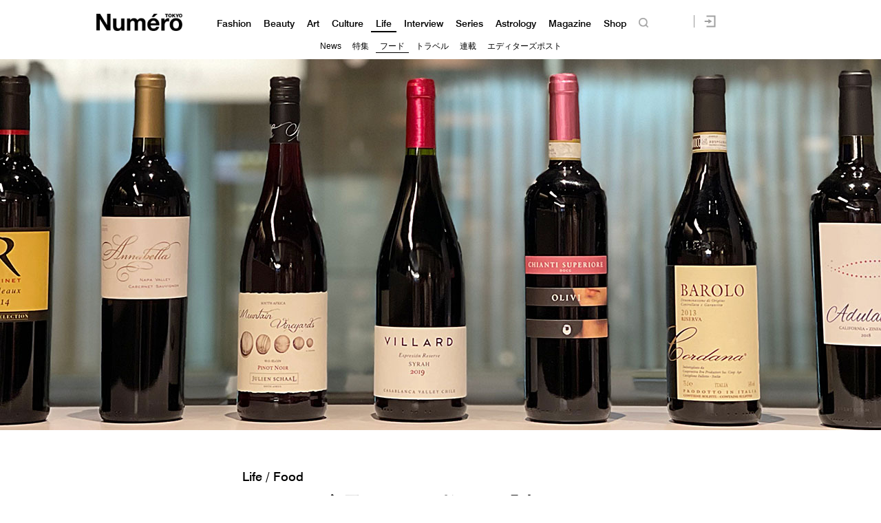

--- FILE ---
content_type: text/html; charset=UTF-8
request_url: https://numero.jp/20231115-red-wine/
body_size: 147737
content:
<!DOCTYPE html>
<html lang="ja">
<head>
<meta charset="UTF-8">

<meta http-equiv="Content-Language" content="ja" />
<meta http-equiv="Content-Style-Type" content="text/css" />
<meta http-equiv="Content-Script-Type" content="text/javascript" />
<meta http-equiv="imagetoolbar" content="no" />
<meta name="copyright" content="FUSOSHA" />
<meta name="author" content="FUSOSHA" />
<link rel="EditURI" type="application/rsd+xml" title="RSD" href="https://numero.jp/xmlrpc.php?rsd" />
<link rel="wlwmanifest" type="application/wlwmanifest+xml" href="https://numero.jp/wp-includes/wlwmanifest.xml" />
<link rel="alternate" media="handheld" type="text/html" href="https://numero.jp" />
<meta name="google-site-verification" content="EkXrqeDalxOaJUO4UBKTBdqAgqBy3AWFQr_FJN03JgQ" />
<link rel="icon" href="https://numero.jp/favicon.ico" type="image/vnd.microsoft.icon">
<link rel="shortcut icon" href="https://numero.jp/favicon.ico" type="image/vnd.microsoft.icon">
<link rel="apple-touch-icon" sizes="152x152" href="https://numero.jp/apple-touch-icon.png">
<link rel="stylesheet" href="https://numero.jp/wp-content/themes/numero_2019/style.css?0617" type="text/css" />




<link rel="stylesheet" type="text/css" href="https://numero.jp/wp-content/themes/numero_2019/MyFontsWebfontsKit.css">
<link rel="stylesheet" type="text/css" href="https://numero.jp/wp-content/themes/numero_2019/MyFontsWebfontsKit2.css">












<script type="text/javascript" src="https://ajax.googleapis.com/ajax/libs/jquery/1.11.3/jquery.min.js" charset="utf-8"></script>
<script type="text/javascript" src="https://numero.jp/wp-content/themes/numero_2019/cmn3.js?0602" charset="utf-8"></script>








<meta name="viewport" content="width=1280">













<!-- Piano Script Start -->
<!-- ================piano================ -->
<script>
  tp = window["tp"] || [];
  tp.push(["setTags", ["Life","wine","pickup","ソムリエ店長が教えるちょっとマニアックな基本"]]);
</script>








<!-- Piano Scriptブロック時表示モーダル（CLOSEボタンあり） -->
<div id="tpModal" class="pi_modal" style="display:none;position:absolute;z-index:9999999;left:0;top:0;width:100%;height:100%;overflow:auto;background-color:#333;opacity:0.90;">
  <div class="pi_content" style="position:relative;text-align:center;color:black;background-color:white;opacity:1;margin:150px auto 0 auto;width:80%;padding:20px;min-height:150px;border:1px solid black;">
    <h3><p>コンテンツブロックが有効であることを検知しました。</p></h3>
    <p>このサイトを利用するには、コンテンツブロック機能（広告ブロック機能を持つ機能拡張等）を無効にしてページを再読み込みしてく>ださい </p>
    <div class="pi_close" style="display:block;position:absolute;top:0.5rem;right:1rem;cursor:pointer;">✕</div>
  </div>
</div>
<script src="https://cdnjs.cloudflare.com/ajax/libs/promise-polyfill/8.2.0/polyfill.min.js" integrity="sha512-YK+bAjUuYdjPksbGQIIIsUn5hgYFsc+nXgx21Wwby9Mv+rJd8WZH2FRe1RdlTjFu1vxlGia9/RqmUMcZtX+BrA==" crossorigin="anonymous"></script>




<!-- Piano Composer Script -->
<script>
tp = window["tp"] || [];
// for SPAアプリケーション[dashboard]
tp.push(["setAid", 'dBctUEw7pj']);
tp.push(["setSandbox", false]);
tp.push(["setUseTinypassAccounts", false]);
tp.push(["setEndpoint", 'https://buy-ap.piano.io/api/v3']);
tp.push(["setPianoIdUrl", 'https://id-ap.piano.io']);
tp.push(["setEspEndpoint", 'https://api-esp-ap.piano.io']);
window.PianoESPConfig = {
  id: 53
};
function onLoginSuccess(data) {
  if(data && data.registration && window.cX && cX.library) {
    var cp = {id_source: data.source, id_event: (data.registration ? "registration" : "login")};
    var args = window.cxj_dmp_params || {};
    if(data.params && data.params.sub && window.cx_args && window.cx_args.prefix) {
      args.identities = [{type:cx_args.prefix, id:data.params.sub}];
    }
    cX.sendEvent("pianoid", cp, args);
  }
}
function onCheckoutClose(event) {
  if (event && event.state == "checkoutCompleted") {
    location.reload();
  }
}
function onCheckoutExternalEvent(ev) {
  switch (ev && ev.eventName) {
    case 'survey':
      sendSurveyEvent(ev);
  }
}
function sendSurveyEvent(ev) {
  var prefix = "fpi";
  var persistedId = "6356203a52129b1d7bd387e9a517b16718de83c4";
  try {
    if(ev && ev.params && ev.params.result) {
 var result = JSON.parse(ev.params.result);
 if(result) {
        cX.sendEvent("survey", result, {origin: prefix+"-web", persistedQueryId: persistedId});
        Object.keys(result).forEach(function(k){
 var key = "_pc_answered_"+k;
          cX.setCookie(key, "true", null, "/");
        });
      }
    }
  }
  catch(e) {}
}
tp.push(["addHandler", "checkoutClose", onCheckoutClose]);
tp.push(["addHandler", "checkoutCustomEvent", onCheckoutExternalEvent]);
tp.push(["addHandler", "loginSuccess", onLoginSuccess]);
tp.push(["setCxenseSiteId", "1134012453112036078"]);
tp.push(["addHandler", "beforeBrowserEvent", function (eventParams) {
  window.latestpositionY = window.scrollY;
}]);
tp.push(["addHandler", "checkoutClose", function(event){
  window.scrollTo(0, window.latestpositionY);
}]);

function revertScrollPostion() {
 var timerId = setInterval(function() {
   if(!document.querySelector("body").classList.contains("tp-modal-open")) {
     window.latestpositionY && (window.scrollTo(0, window.latestpositionY));
     clearInterval(timerId)
   }
 }, 200);
}
tp.push(["addHandler", "loginDisplayed", revertScrollPostion]);
tp.push(["addHandler", "registerDisplayed", revertScrollPostion]);

tp.push(["init", function() {
  tp.pianoId.init();
  tp.experience.init();
}]);
(function(a){var b=document.createElement("script");b.type="text/javascript";b.async=!0;b.src=a;a=document.getElementsByTagName("script")[0];a.parentNode.insertBefore(b,a)})("//code.piano.io/api/tinypass.min.js");
</script>
<!-- Piano Script End -->






























<!-- =======NumeroJP======= -->
<!-- Facebook Pixel Code -->
<script>
  !function(f,b,e,v,n,t,s)
  {if(f.fbq)return;n=f.fbq=function(){n.callMethod?
  n.callMethod.apply(n,arguments):n.queue.push(arguments)};
  if(!f._fbq)f._fbq=n;n.push=n;n.loaded=!0;n.version='2.0';
  n.queue=[];t=b.createElement(e);t.async=!0;
  t.src=v;s=b.getElementsByTagName(e)[0];
  s.parentNode.insertBefore(t,s)}(window, document,'script',
  'https://connect.facebook.net/en_US/fbevents.js');
  fbq('init', '397934407758259');
  fbq('track', 'PageView');
</script>
<noscript><img height="1" width="1" style="display:none"
  src="https://www.facebook.com/tr?id=397934407758259&ev=PageView&noscript=1"
/></noscript>
<!-- End Facebook Pixel Code -->




<!-- User Insight PCDF Code Start : numero.jp -->
<script type="text/javascript">
<!--
var _uic = _uic ||{}; var _uih = _uih ||{};_uih['id'] = 51977;
_uih['lg_id'] = '';
_uih['fb_id'] = '';
_uih['tw_id'] = '';
_uih['uigr_1'] = ''; _uih['uigr_2'] = ''; _uih['uigr_3'] = ''; _uih['uigr_4'] = ''; _uih['uigr_5'] = '';
_uih['uigr_6'] = ''; _uih['uigr_7'] = ''; _uih['uigr_8'] = ''; _uih['uigr_9'] = ''; _uih['uigr_10'] = '';
/* DO NOT ALTER BELOW THIS LINE */
/* WITH FIRST PARTY COOKIE */
(function() {
var bi = document.createElement('scri'+'pt');bi.type = 'text/javascript'; bi.async = true;
bi.src = ('https:' == document.location.protocol ? 'https://bs' : 'http://c') + '.nakanohito.jp/b3/bi.js';
var s = document.getElementsByTagName('scri'+'pt')[0];s.parentNode.insertBefore(bi, s);
})();
//-->
</script>
<!-- User Insight PCDF Code End : numero.jp -->

<script type="text/javascript">
window._taboola = window._taboola || [];
_taboola.push({article:'auto'});
!function (e, f, u) {
e.async = 1;
e.src = u;
f.parentNode.insertBefore(e, f);
}(document.createElement('script'),
document.getElementsByTagName('script')[0],
'https://cdn-yjp.taboola.com/libtrc/yahoojp-numero/loader.js');
</script>
<!-- =======//NumeroJP======= -->


<!-- Google Tag Manager -->
<script>(function(w,d,s,l,i){w[l]=w[l]||[];w[l].push({'gtm.start':
new Date().getTime(),event:'gtm.js'});var f=d.getElementsByTagName(s)[0],
j=d.createElement(s),dl=l!='dataLayer'?'&l='+l:'';j.async=true;j.src=
'https://www.googletagmanager.com/gtm.js?id='+i+dl;f.parentNode.insertBefore(j,f);
})(window,document,'script','dataLayer','GTM-M63GQK3');</script>
<!-- End Google Tag Manager -->


<!-- ads -->
<!--==================================================
This script loads ad-serving JS library for communicating with ad server and rendering
its response. You may place it in your <header> or you may place it once per section. If it exists more than once on your page, it will only be loaded once.
===================================================-->
<script type="text/javascript">
(function(b){function f(){var d=this;d.stack={};d.displayAd=function(){};d.requestAds=function(a){var c=b[b.a];if(0===(a||{}).sectionId||(a||{}).sectionId)try{c.requestAds.call(c,a)}catch(e){d.stack[a.sectionId+(a.instance?"_"+a.instance:"")]=a}};d.setGlobalCustomParams=function(a){var c=b[b.a];try{c.setGlobalCustomParams.call(c,a)}catch(e){d.globalCustomParams=a||{}}}}function g(b){var a=e.createElement("script"),c=e.getElementsByTagName("script")[0];a.type="text/javascript";a.src=b;a.async=!0;-1!==
navigator.userAgent.indexOf("Opera")?setTimeout(function(){c.parentNode.insertBefore(a,c)},0):c.parentNode.insertBefore(a,c)}var e=b.document;try{b.__putPixel(200100)}catch(k){}b.a="__ASL__";var h=("https:"===e.location.protocol?"https:":"http:")+"//img.ak.impact-ad.jp/fh/showad_a98ac12d.js";if("undefined"===typeof b.__ASL_LIB_LOADED){g(h);try{b.__putPixel(200200)}catch(l){}}b.__ASL_LIB_LOADED=1;b["TagProvider"]=b["TagProvider"]||new f})(window);
</script>






<script data-cfasync="false" data-no-defer="1" data-no-minify="1" data-no-optimize="1">var ewww_webp_supported=!1;function check_webp_feature(A,e){var w;e=void 0!==e?e:function(){},ewww_webp_supported?e(ewww_webp_supported):((w=new Image).onload=function(){ewww_webp_supported=0<w.width&&0<w.height,e&&e(ewww_webp_supported)},w.onerror=function(){e&&e(!1)},w.src="data:image/webp;base64,"+{alpha:"UklGRkoAAABXRUJQVlA4WAoAAAAQAAAAAAAAAAAAQUxQSAwAAAARBxAR/Q9ERP8DAABWUDggGAAAABQBAJ0BKgEAAQAAAP4AAA3AAP7mtQAAAA=="}[A])}check_webp_feature("alpha");</script><script data-cfasync="false" data-no-defer="1" data-no-minify="1" data-no-optimize="1">var Arrive=function(c,w){"use strict";if(c.MutationObserver&&"undefined"!=typeof HTMLElement){var r,a=0,u=(r=HTMLElement.prototype.matches||HTMLElement.prototype.webkitMatchesSelector||HTMLElement.prototype.mozMatchesSelector||HTMLElement.prototype.msMatchesSelector,{matchesSelector:function(e,t){return e instanceof HTMLElement&&r.call(e,t)},addMethod:function(e,t,r){var a=e[t];e[t]=function(){return r.length==arguments.length?r.apply(this,arguments):"function"==typeof a?a.apply(this,arguments):void 0}},callCallbacks:function(e,t){t&&t.options.onceOnly&&1==t.firedElems.length&&(e=[e[0]]);for(var r,a=0;r=e[a];a++)r&&r.callback&&r.callback.call(r.elem,r.elem);t&&t.options.onceOnly&&1==t.firedElems.length&&t.me.unbindEventWithSelectorAndCallback.call(t.target,t.selector,t.callback)},checkChildNodesRecursively:function(e,t,r,a){for(var i,n=0;i=e[n];n++)r(i,t,a)&&a.push({callback:t.callback,elem:i}),0<i.childNodes.length&&u.checkChildNodesRecursively(i.childNodes,t,r,a)},mergeArrays:function(e,t){var r,a={};for(r in e)e.hasOwnProperty(r)&&(a[r]=e[r]);for(r in t)t.hasOwnProperty(r)&&(a[r]=t[r]);return a},toElementsArray:function(e){return e=void 0!==e&&("number"!=typeof e.length||e===c)?[e]:e}}),e=(l.prototype.addEvent=function(e,t,r,a){a={target:e,selector:t,options:r,callback:a,firedElems:[]};return this._beforeAdding&&this._beforeAdding(a),this._eventsBucket.push(a),a},l.prototype.removeEvent=function(e){for(var t,r=this._eventsBucket.length-1;t=this._eventsBucket[r];r--)e(t)&&(this._beforeRemoving&&this._beforeRemoving(t),(t=this._eventsBucket.splice(r,1))&&t.length&&(t[0].callback=null))},l.prototype.beforeAdding=function(e){this._beforeAdding=e},l.prototype.beforeRemoving=function(e){this._beforeRemoving=e},l),t=function(i,n){var o=new e,l=this,s={fireOnAttributesModification:!1};return o.beforeAdding(function(t){var e=t.target;e!==c.document&&e!==c||(e=document.getElementsByTagName("html")[0]);var r=new MutationObserver(function(e){n.call(this,e,t)}),a=i(t.options);r.observe(e,a),t.observer=r,t.me=l}),o.beforeRemoving(function(e){e.observer.disconnect()}),this.bindEvent=function(e,t,r){t=u.mergeArrays(s,t);for(var a=u.toElementsArray(this),i=0;i<a.length;i++)o.addEvent(a[i],e,t,r)},this.unbindEvent=function(){var r=u.toElementsArray(this);o.removeEvent(function(e){for(var t=0;t<r.length;t++)if(this===w||e.target===r[t])return!0;return!1})},this.unbindEventWithSelectorOrCallback=function(r){var a=u.toElementsArray(this),i=r,e="function"==typeof r?function(e){for(var t=0;t<a.length;t++)if((this===w||e.target===a[t])&&e.callback===i)return!0;return!1}:function(e){for(var t=0;t<a.length;t++)if((this===w||e.target===a[t])&&e.selector===r)return!0;return!1};o.removeEvent(e)},this.unbindEventWithSelectorAndCallback=function(r,a){var i=u.toElementsArray(this);o.removeEvent(function(e){for(var t=0;t<i.length;t++)if((this===w||e.target===i[t])&&e.selector===r&&e.callback===a)return!0;return!1})},this},i=new function(){var s={fireOnAttributesModification:!1,onceOnly:!1,existing:!1};function n(e,t,r){return!(!u.matchesSelector(e,t.selector)||(e._id===w&&(e._id=a++),-1!=t.firedElems.indexOf(e._id)))&&(t.firedElems.push(e._id),!0)}var c=(i=new t(function(e){var t={attributes:!1,childList:!0,subtree:!0};return e.fireOnAttributesModification&&(t.attributes=!0),t},function(e,i){e.forEach(function(e){var t=e.addedNodes,r=e.target,a=[];null!==t&&0<t.length?u.checkChildNodesRecursively(t,i,n,a):"attributes"===e.type&&n(r,i)&&a.push({callback:i.callback,elem:r}),u.callCallbacks(a,i)})})).bindEvent;return i.bindEvent=function(e,t,r){t=void 0===r?(r=t,s):u.mergeArrays(s,t);var a=u.toElementsArray(this);if(t.existing){for(var i=[],n=0;n<a.length;n++)for(var o=a[n].querySelectorAll(e),l=0;l<o.length;l++)i.push({callback:r,elem:o[l]});if(t.onceOnly&&i.length)return r.call(i[0].elem,i[0].elem);setTimeout(u.callCallbacks,1,i)}c.call(this,e,t,r)},i},o=new function(){var a={};function i(e,t){return u.matchesSelector(e,t.selector)}var n=(o=new t(function(){return{childList:!0,subtree:!0}},function(e,r){e.forEach(function(e){var t=e.removedNodes,e=[];null!==t&&0<t.length&&u.checkChildNodesRecursively(t,r,i,e),u.callCallbacks(e,r)})})).bindEvent;return o.bindEvent=function(e,t,r){t=void 0===r?(r=t,a):u.mergeArrays(a,t),n.call(this,e,t,r)},o};d(HTMLElement.prototype),d(NodeList.prototype),d(HTMLCollection.prototype),d(HTMLDocument.prototype),d(Window.prototype);var n={};return s(i,n,"unbindAllArrive"),s(o,n,"unbindAllLeave"),n}function l(){this._eventsBucket=[],this._beforeAdding=null,this._beforeRemoving=null}function s(e,t,r){u.addMethod(t,r,e.unbindEvent),u.addMethod(t,r,e.unbindEventWithSelectorOrCallback),u.addMethod(t,r,e.unbindEventWithSelectorAndCallback)}function d(e){e.arrive=i.bindEvent,s(i,e,"unbindArrive"),e.leave=o.bindEvent,s(o,e,"unbindLeave")}}(window,void 0),ewww_webp_supported=!1;function check_webp_feature(e,t){var r;ewww_webp_supported?t(ewww_webp_supported):((r=new Image).onload=function(){ewww_webp_supported=0<r.width&&0<r.height,t(ewww_webp_supported)},r.onerror=function(){t(!1)},r.src="data:image/webp;base64,"+{alpha:"UklGRkoAAABXRUJQVlA4WAoAAAAQAAAAAAAAAAAAQUxQSAwAAAARBxAR/Q9ERP8DAABWUDggGAAAABQBAJ0BKgEAAQAAAP4AAA3AAP7mtQAAAA==",animation:"UklGRlIAAABXRUJQVlA4WAoAAAASAAAAAAAAAAAAQU5JTQYAAAD/////AABBTk1GJgAAAAAAAAAAAAAAAAAAAGQAAABWUDhMDQAAAC8AAAAQBxAREYiI/gcA"}[e])}function ewwwLoadImages(e){if(e){for(var t=document.querySelectorAll(".batch-image img, .image-wrapper a, .ngg-pro-masonry-item a, .ngg-galleria-offscreen-seo-wrapper a"),r=0,a=t.length;r<a;r++)ewwwAttr(t[r],"data-src",t[r].getAttribute("data-webp")),ewwwAttr(t[r],"data-thumbnail",t[r].getAttribute("data-webp-thumbnail"));for(var i=document.querySelectorAll(".rev_slider ul li"),r=0,a=i.length;r<a;r++){ewwwAttr(i[r],"data-thumb",i[r].getAttribute("data-webp-thumb"));for(var n=1;n<11;)ewwwAttr(i[r],"data-param"+n,i[r].getAttribute("data-webp-param"+n)),n++}for(r=0,a=(i=document.querySelectorAll(".rev_slider img")).length;r<a;r++)ewwwAttr(i[r],"data-lazyload",i[r].getAttribute("data-webp-lazyload"));for(var o=document.querySelectorAll("div.woocommerce-product-gallery__image"),r=0,a=o.length;r<a;r++)ewwwAttr(o[r],"data-thumb",o[r].getAttribute("data-webp-thumb"))}for(var l=document.querySelectorAll("video"),r=0,a=l.length;r<a;r++)ewwwAttr(l[r],"poster",e?l[r].getAttribute("data-poster-webp"):l[r].getAttribute("data-poster-image"));for(var s,c=document.querySelectorAll("img.ewww_webp_lazy_load"),r=0,a=c.length;r<a;r++)e&&(ewwwAttr(c[r],"data-lazy-srcset",c[r].getAttribute("data-lazy-srcset-webp")),ewwwAttr(c[r],"data-srcset",c[r].getAttribute("data-srcset-webp")),ewwwAttr(c[r],"data-lazy-src",c[r].getAttribute("data-lazy-src-webp")),ewwwAttr(c[r],"data-src",c[r].getAttribute("data-src-webp")),ewwwAttr(c[r],"data-orig-file",c[r].getAttribute("data-webp-orig-file")),ewwwAttr(c[r],"data-medium-file",c[r].getAttribute("data-webp-medium-file")),ewwwAttr(c[r],"data-large-file",c[r].getAttribute("data-webp-large-file")),null!=(s=c[r].getAttribute("srcset"))&&!1!==s&&s.includes("R0lGOD")&&ewwwAttr(c[r],"src",c[r].getAttribute("data-lazy-src-webp"))),c[r].className=c[r].className.replace(/\bewww_webp_lazy_load\b/,"");for(var w=document.querySelectorAll(".ewww_webp"),r=0,a=w.length;r<a;r++)e?(ewwwAttr(w[r],"srcset",w[r].getAttribute("data-srcset-webp")),ewwwAttr(w[r],"src",w[r].getAttribute("data-src-webp")),ewwwAttr(w[r],"data-orig-file",w[r].getAttribute("data-webp-orig-file")),ewwwAttr(w[r],"data-medium-file",w[r].getAttribute("data-webp-medium-file")),ewwwAttr(w[r],"data-large-file",w[r].getAttribute("data-webp-large-file")),ewwwAttr(w[r],"data-large_image",w[r].getAttribute("data-webp-large_image")),ewwwAttr(w[r],"data-src",w[r].getAttribute("data-webp-src"))):(ewwwAttr(w[r],"srcset",w[r].getAttribute("data-srcset-img")),ewwwAttr(w[r],"src",w[r].getAttribute("data-src-img"))),w[r].className=w[r].className.replace(/\bewww_webp\b/,"ewww_webp_loaded");window.jQuery&&jQuery.fn.isotope&&jQuery.fn.imagesLoaded&&(jQuery(".fusion-posts-container-infinite").imagesLoaded(function(){jQuery(".fusion-posts-container-infinite").hasClass("isotope")&&jQuery(".fusion-posts-container-infinite").isotope()}),jQuery(".fusion-portfolio:not(.fusion-recent-works) .fusion-portfolio-wrapper").imagesLoaded(function(){jQuery(".fusion-portfolio:not(.fusion-recent-works) .fusion-portfolio-wrapper").isotope()}))}function ewwwWebPInit(e){ewwwLoadImages(e),ewwwNggLoadGalleries(e),document.arrive(".ewww_webp",function(){ewwwLoadImages(e)}),document.arrive(".ewww_webp_lazy_load",function(){ewwwLoadImages(e)}),document.arrive("videos",function(){ewwwLoadImages(e)}),"loading"==document.readyState?document.addEventListener("DOMContentLoaded",ewwwJSONParserInit):("undefined"!=typeof galleries&&ewwwNggParseGalleries(e),ewwwWooParseVariations(e))}function ewwwAttr(e,t,r){null!=r&&!1!==r&&e.setAttribute(t,r)}function ewwwJSONParserInit(){"undefined"!=typeof galleries&&check_webp_feature("alpha",ewwwNggParseGalleries),check_webp_feature("alpha",ewwwWooParseVariations)}function ewwwWooParseVariations(e){if(e)for(var t=document.querySelectorAll("form.variations_form"),r=0,a=t.length;r<a;r++){var i=t[r].getAttribute("data-product_variations"),n=!1;try{for(var o in i=JSON.parse(i))void 0!==i[o]&&void 0!==i[o].image&&(void 0!==i[o].image.src_webp&&(i[o].image.src=i[o].image.src_webp,n=!0),void 0!==i[o].image.srcset_webp&&(i[o].image.srcset=i[o].image.srcset_webp,n=!0),void 0!==i[o].image.full_src_webp&&(i[o].image.full_src=i[o].image.full_src_webp,n=!0),void 0!==i[o].image.gallery_thumbnail_src_webp&&(i[o].image.gallery_thumbnail_src=i[o].image.gallery_thumbnail_src_webp,n=!0),void 0!==i[o].image.thumb_src_webp&&(i[o].image.thumb_src=i[o].image.thumb_src_webp,n=!0));n&&ewwwAttr(t[r],"data-product_variations",JSON.stringify(i))}catch(e){}}}function ewwwNggParseGalleries(e){if(e)for(var t in galleries){var r=galleries[t];galleries[t].images_list=ewwwNggParseImageList(r.images_list)}}function ewwwNggLoadGalleries(e){e&&document.addEventListener("ngg.galleria.themeadded",function(e,t){window.ngg_galleria._create_backup=window.ngg_galleria.create,window.ngg_galleria.create=function(e,t){var r=$(e).data("id");return galleries["gallery_"+r].images_list=ewwwNggParseImageList(galleries["gallery_"+r].images_list),window.ngg_galleria._create_backup(e,t)}})}function ewwwNggParseImageList(e){for(var t in e){var r=e[t];if(void 0!==r["image-webp"]&&(e[t].image=r["image-webp"],delete e[t]["image-webp"]),void 0!==r["thumb-webp"]&&(e[t].thumb=r["thumb-webp"],delete e[t]["thumb-webp"]),void 0!==r.full_image_webp&&(e[t].full_image=r.full_image_webp,delete e[t].full_image_webp),void 0!==r.srcsets)for(var a in r.srcsets)nggSrcset=r.srcsets[a],void 0!==r.srcsets[a+"-webp"]&&(e[t].srcsets[a]=r.srcsets[a+"-webp"],delete e[t].srcsets[a+"-webp"]);if(void 0!==r.full_srcsets)for(var i in r.full_srcsets)nggFSrcset=r.full_srcsets[i],void 0!==r.full_srcsets[i+"-webp"]&&(e[t].full_srcsets[i]=r.full_srcsets[i+"-webp"],delete e[t].full_srcsets[i+"-webp"])}return e}check_webp_feature("alpha",ewwwWebPInit);</script>
		<!-- All in One SEO 4.1.10 -->
		<title>ソムリエ店長がそっと教える「赤ワイン」のちょっとマニアックな基本 | Numero TOKYO</title>
		<meta name="description" content="赤ワインは渋味や酸味があってちょっと苦手……という方も多いかもしれませんが、選び方を覚えれば料理の味を何倍にも引き立ててくれる心強い味方になってくれます。とはいえスーパーにいけば棚一面にたくさんの種類があって、なかなか選べない。そこで、ワインマーケット・パーティの沼田英之店長に、赤ワインを選ぶ際のコツを聞いてきました。" />
		<meta name="robots" content="max-image-preview:large" />
		<link rel="canonical" href="https://numero.jp/20231115-red-wine/" />
		<meta property="og:locale" content="ja_JP" />
		<meta property="og:site_name" content="Numero TOKYO" />
		<meta property="og:type" content="article" />
		<meta property="og:title" content="ソムリエ店長がそっと教える「赤ワイン」のちょっとマニアックな基本 | Numero TOKYO" />
		<meta property="og:description" content="赤ワインは渋味や酸味があってちょっと苦手……という方も多いかもしれませんが、選び方を覚えれば料理の味を何倍にも引き立ててくれる心強い味方になってくれます。とはいえスーパーにいけば棚一面にたくさんの種類があって、なかなか選べない。そこで、ワインマーケット・パーティの沼田英之店長に、赤ワインを選ぶ際のコツを聞いてきました。" />
		<meta property="og:url" content="https://numero.jp/20231115-red-wine/" />
		<meta property="og:image" content="https://numero.jp/wp-content/uploads/2023/11/IMG_8578_PU.jpg" />
		<meta property="og:image:secure_url" content="https://numero.jp/wp-content/uploads/2023/11/IMG_8578_PU.jpg" />
		<meta property="og:image:width" content="1280" />
		<meta property="og:image:height" content="920" />
		<meta property="article:published_time" content="2023-11-15T09:00:21+00:00" />
		<meta property="article:modified_time" content="2024-03-22T18:19:06+00:00" />
		<meta name="twitter:card" content="summary_large_image" />
		<meta name="twitter:site" content="@NumeroTOKYO" />
		<meta name="twitter:title" content="ソムリエ店長がそっと教える「赤ワイン」のちょっとマニアックな基本 | Numero TOKYO" />
		<meta name="twitter:description" content="赤ワインは渋味や酸味があってちょっと苦手……という方も多いかもしれませんが、選び方を覚えれば料理の味を何倍にも引き立ててくれる心強い味方になってくれます。とはいえスーパーにいけば棚一面にたくさんの種類があって、なかなか選べない。そこで、ワインマーケット・パーティの沼田英之店長に、赤ワインを選ぶ際のコツを聞いてきました。" />
		<meta name="twitter:image" content="https://numero.jp/wp-content/uploads/2023/11/IMG_8578_PU.jpg" />
		<script type="application/ld+json" class="aioseo-schema">
			{"@context":"https:\/\/schema.org","@graph":[{"@type":"WebSite","@id":"https:\/\/numero.jp\/#website","url":"https:\/\/numero.jp\/","name":"Numero TOKYO","description":"\u30af\u30ea\u30a8\u30a4\u30b7\u30e7\u30f3\u304c\u8a70\u307e\u3063\u305f\u30a4\u30f3\u30bf\u30fc\u30ca\u30b7\u30e7\u30ca\u30eb\u30fb\u30e2\u30fc\u30c9\u8a8c\u300eNumero TOKYO\u300f\u306eWEB\u30b5\u30a4\u30c8","inLanguage":"ja","publisher":{"@id":"https:\/\/numero.jp\/#organization"}},{"@type":"Organization","@id":"https:\/\/numero.jp\/#organization","name":"Numero TOKYO","url":"https:\/\/numero.jp\/","sameAs":["https:\/\/twitter.com\/NumeroTOKYO"]},{"@type":"BreadcrumbList","@id":"https:\/\/numero.jp\/20231115-red-wine\/#breadcrumblist","itemListElement":[{"@type":"ListItem","@id":"https:\/\/numero.jp\/#listItem","position":1,"item":{"@type":"WebPage","@id":"https:\/\/numero.jp\/","name":"Home","description":"\u30a4\u30f3\u30bf\u30fc\u30ca\u30b7\u30e7\u30ca\u30eb\u30e2\u30fc\u30c9\u8a8c\u300eNumero TOKYO\uff08\u30cc\u30e1\u30ed\u30fb\u30c8\u30a6\u30ad\u30e7\u30a6\uff09\u300f\u306e\u516c\u5f0f\u30b5\u30a4\u30c8\u3002\u30d5\u30a1\u30c3\u30b7\u30e7\u30f3\u3001\u30d3\u30e5\u30fc\u30c6\u30a3\u3001\u30ab\u30eb\u30c1\u30e3\u30fc\u3001\u30e9\u30a4\u30d5\u30b9\u30bf\u30a4\u30eb and more. \u30e2\u30fc\u30c9\u3067\u30a2\u30ab\u30c7\u30df\u30c3\u30af\u306a\u5927\u4eba\u305f\u3061\u306b\u3001\u65b0\u3057\u3044\u201c\u904a\u3073\u201d\u306e\u60c5\u5831\u3092\u304a\u5c4a\u3051\u3002\u30af\u30ea\u30a8\u30a4\u30b7\u30e7\u30f3\u3068\u523a\u6fc0\u304c\u3064\u307e\u3063\u305f\u3001\u6771\u4eac\u767a\u4fe1\u306e\u30aa\u30f3\u30e9\u30a4\u30f3\u30de\u30ac\u30b8\u30f3\u3002","url":"https:\/\/numero.jp\/"},"nextItem":"https:\/\/numero.jp\/20231115-red-wine\/#listItem"},{"@type":"ListItem","@id":"https:\/\/numero.jp\/20231115-red-wine\/#listItem","position":2,"item":{"@type":"WebPage","@id":"https:\/\/numero.jp\/20231115-red-wine\/","name":"\u30bd\u30e0\u30ea\u30a8\u5e97\u9577\u304c\u305d\u3063\u3068\u6559\u3048\u308b\u300c\u8d64\u30ef\u30a4\u30f3\u300d\u306e\u3061\u3087\u3063\u3068\u30de\u30cb\u30a2\u30c3\u30af\u306a\u57fa\u672c","description":"\u8d64\u30ef\u30a4\u30f3\u306f\u6e0b\u5473\u3084\u9178\u5473\u304c\u3042\u3063\u3066\u3061\u3087\u3063\u3068\u82e6\u624b\u2026\u2026\u3068\u3044\u3046\u65b9\u3082\u591a\u3044\u304b\u3082\u3057\u308c\u307e\u305b\u3093\u304c\u3001\u9078\u3073\u65b9\u3092\u899a\u3048\u308c\u3070\u6599\u7406\u306e\u5473\u3092\u4f55\u500d\u306b\u3082\u5f15\u304d\u7acb\u3066\u3066\u304f\u308c\u308b\u5fc3\u5f37\u3044\u5473\u65b9\u306b\u306a\u3063\u3066\u304f\u308c\u307e\u3059\u3002\u3068\u306f\u3044\u3048\u30b9\u30fc\u30d1\u30fc\u306b\u3044\u3051\u3070\u68da\u4e00\u9762\u306b\u305f\u304f\u3055\u3093\u306e\u7a2e\u985e\u304c\u3042\u3063\u3066\u3001\u306a\u304b\u306a\u304b\u9078\u3079\u306a\u3044\u3002\u305d\u3053\u3067\u3001\u30ef\u30a4\u30f3\u30de\u30fc\u30b1\u30c3\u30c8\u30fb\u30d1\u30fc\u30c6\u30a3\u306e\u6cbc\u7530\u82f1\u4e4b\u5e97\u9577\u306b\u3001\u8d64\u30ef\u30a4\u30f3\u3092\u9078\u3076\u969b\u306e\u30b3\u30c4\u3092\u805e\u3044\u3066\u304d\u307e\u3057\u305f\u3002","url":"https:\/\/numero.jp\/20231115-red-wine\/"},"previousItem":"https:\/\/numero.jp\/#listItem"}]},{"@type":"Person","@id":"https:\/\/numero.jp\/author\/chihoinoue\/#author","url":"https:\/\/numero.jp\/author\/chihoinoue\/","name":"chihoinoue","image":{"@type":"ImageObject","@id":"https:\/\/numero.jp\/20231115-red-wine\/#authorImage","url":"https:\/\/secure.gravatar.com\/avatar\/05128fa13187fa43e57031ae4eb971fa?s=96&d=mm&r=g","width":96,"height":96,"caption":"chihoinoue"}},{"@type":"WebPage","@id":"https:\/\/numero.jp\/20231115-red-wine\/#webpage","url":"https:\/\/numero.jp\/20231115-red-wine\/","name":"\u30bd\u30e0\u30ea\u30a8\u5e97\u9577\u304c\u305d\u3063\u3068\u6559\u3048\u308b\u300c\u8d64\u30ef\u30a4\u30f3\u300d\u306e\u3061\u3087\u3063\u3068\u30de\u30cb\u30a2\u30c3\u30af\u306a\u57fa\u672c | Numero TOKYO","description":"\u8d64\u30ef\u30a4\u30f3\u306f\u6e0b\u5473\u3084\u9178\u5473\u304c\u3042\u3063\u3066\u3061\u3087\u3063\u3068\u82e6\u624b\u2026\u2026\u3068\u3044\u3046\u65b9\u3082\u591a\u3044\u304b\u3082\u3057\u308c\u307e\u305b\u3093\u304c\u3001\u9078\u3073\u65b9\u3092\u899a\u3048\u308c\u3070\u6599\u7406\u306e\u5473\u3092\u4f55\u500d\u306b\u3082\u5f15\u304d\u7acb\u3066\u3066\u304f\u308c\u308b\u5fc3\u5f37\u3044\u5473\u65b9\u306b\u306a\u3063\u3066\u304f\u308c\u307e\u3059\u3002\u3068\u306f\u3044\u3048\u30b9\u30fc\u30d1\u30fc\u306b\u3044\u3051\u3070\u68da\u4e00\u9762\u306b\u305f\u304f\u3055\u3093\u306e\u7a2e\u985e\u304c\u3042\u3063\u3066\u3001\u306a\u304b\u306a\u304b\u9078\u3079\u306a\u3044\u3002\u305d\u3053\u3067\u3001\u30ef\u30a4\u30f3\u30de\u30fc\u30b1\u30c3\u30c8\u30fb\u30d1\u30fc\u30c6\u30a3\u306e\u6cbc\u7530\u82f1\u4e4b\u5e97\u9577\u306b\u3001\u8d64\u30ef\u30a4\u30f3\u3092\u9078\u3076\u969b\u306e\u30b3\u30c4\u3092\u805e\u3044\u3066\u304d\u307e\u3057\u305f\u3002","inLanguage":"ja","isPartOf":{"@id":"https:\/\/numero.jp\/#website"},"breadcrumb":{"@id":"https:\/\/numero.jp\/20231115-red-wine\/#breadcrumblist"},"author":"https:\/\/numero.jp\/author\/chihoinoue\/#author","creator":"https:\/\/numero.jp\/author\/chihoinoue\/#author","image":{"@type":"ImageObject","@id":"https:\/\/numero.jp\/#mainImage","url":"https:\/\/numero.jp\/wp-content\/uploads\/2023\/11\/batch_IMG_8617EC.jpg","width":488,"height":488},"primaryImageOfPage":{"@id":"https:\/\/numero.jp\/20231115-red-wine\/#mainImage"},"datePublished":"2023-11-15T09:00:21+09:00","dateModified":"2024-03-22T18:19:06+09:00"},{"@type":"Article","@id":"https:\/\/numero.jp\/20231115-red-wine\/#article","name":"\u30bd\u30e0\u30ea\u30a8\u5e97\u9577\u304c\u305d\u3063\u3068\u6559\u3048\u308b\u300c\u8d64\u30ef\u30a4\u30f3\u300d\u306e\u3061\u3087\u3063\u3068\u30de\u30cb\u30a2\u30c3\u30af\u306a\u57fa\u672c | Numero TOKYO","description":"\u8d64\u30ef\u30a4\u30f3\u306f\u6e0b\u5473\u3084\u9178\u5473\u304c\u3042\u3063\u3066\u3061\u3087\u3063\u3068\u82e6\u624b\u2026\u2026\u3068\u3044\u3046\u65b9\u3082\u591a\u3044\u304b\u3082\u3057\u308c\u307e\u305b\u3093\u304c\u3001\u9078\u3073\u65b9\u3092\u899a\u3048\u308c\u3070\u6599\u7406\u306e\u5473\u3092\u4f55\u500d\u306b\u3082\u5f15\u304d\u7acb\u3066\u3066\u304f\u308c\u308b\u5fc3\u5f37\u3044\u5473\u65b9\u306b\u306a\u3063\u3066\u304f\u308c\u307e\u3059\u3002\u3068\u306f\u3044\u3048\u30b9\u30fc\u30d1\u30fc\u306b\u3044\u3051\u3070\u68da\u4e00\u9762\u306b\u305f\u304f\u3055\u3093\u306e\u7a2e\u985e\u304c\u3042\u3063\u3066\u3001\u306a\u304b\u306a\u304b\u9078\u3079\u306a\u3044\u3002\u305d\u3053\u3067\u3001\u30ef\u30a4\u30f3\u30de\u30fc\u30b1\u30c3\u30c8\u30fb\u30d1\u30fc\u30c6\u30a3\u306e\u6cbc\u7530\u82f1\u4e4b\u5e97\u9577\u306b\u3001\u8d64\u30ef\u30a4\u30f3\u3092\u9078\u3076\u969b\u306e\u30b3\u30c4\u3092\u805e\u3044\u3066\u304d\u307e\u3057\u305f\u3002","inLanguage":"ja","headline":"\u30bd\u30e0\u30ea\u30a8\u5e97\u9577\u304c\u305d\u3063\u3068\u6559\u3048\u308b\u300c\u8d64\u30ef\u30a4\u30f3\u300d\u306e\u3061\u3087\u3063\u3068\u30de\u30cb\u30a2\u30c3\u30af\u306a\u57fa\u672c","author":{"@id":"https:\/\/numero.jp\/author\/chihoinoue\/#author"},"publisher":{"@id":"https:\/\/numero.jp\/#organization"},"datePublished":"2023-11-15T09:00:21+09:00","dateModified":"2024-03-22T18:19:06+09:00","articleSection":"Life, Feature, Food, wine, pickup, \u30bd\u30e0\u30ea\u30a8\u5e97\u9577\u304c\u6559\u3048\u308b\u3061\u3087\u3063\u3068\u30de\u30cb\u30a2\u30c3\u30af\u306a\u57fa\u672c","mainEntityOfPage":{"@id":"https:\/\/numero.jp\/20231115-red-wine\/#webpage"},"isPartOf":{"@id":"https:\/\/numero.jp\/20231115-red-wine\/#webpage"},"image":{"@type":"ImageObject","@id":"https:\/\/numero.jp\/#articleImage","url":"https:\/\/numero.jp\/wp-content\/uploads\/2023\/11\/batch_IMG_8617EC.jpg","width":488,"height":488}}]}
		</script>
		<!-- All in One SEO -->

<link rel="alternate" type="application/rss+xml" title="Numero TOKYO &raquo; フィード" href="https://numero.jp/feed/" />
<link rel="alternate" type="application/rss+xml" title="Numero TOKYO &raquo; コメントフィード" href="https://numero.jp/comments/feed/" />
<script type="text/javascript">
window._wpemojiSettings = {"baseUrl":"https:\/\/s.w.org\/images\/core\/emoji\/14.0.0\/72x72\/","ext":".png","svgUrl":"https:\/\/s.w.org\/images\/core\/emoji\/14.0.0\/svg\/","svgExt":".svg","source":{"concatemoji":"https:\/\/numero.jp\/wp-includes\/js\/wp-emoji-release.min.js"}};
/*! This file is auto-generated */
!function(e,a,t){var n,r,o,i=a.createElement("canvas"),p=i.getContext&&i.getContext("2d");function s(e,t){p.clearRect(0,0,i.width,i.height),p.fillText(e,0,0);e=i.toDataURL();return p.clearRect(0,0,i.width,i.height),p.fillText(t,0,0),e===i.toDataURL()}function c(e){var t=a.createElement("script");t.src=e,t.defer=t.type="text/javascript",a.getElementsByTagName("head")[0].appendChild(t)}for(o=Array("flag","emoji"),t.supports={everything:!0,everythingExceptFlag:!0},r=0;r<o.length;r++)t.supports[o[r]]=function(e){if(p&&p.fillText)switch(p.textBaseline="top",p.font="600 32px Arial",e){case"flag":return s("\ud83c\udff3\ufe0f\u200d\u26a7\ufe0f","\ud83c\udff3\ufe0f\u200b\u26a7\ufe0f")?!1:!s("\ud83c\uddfa\ud83c\uddf3","\ud83c\uddfa\u200b\ud83c\uddf3")&&!s("\ud83c\udff4\udb40\udc67\udb40\udc62\udb40\udc65\udb40\udc6e\udb40\udc67\udb40\udc7f","\ud83c\udff4\u200b\udb40\udc67\u200b\udb40\udc62\u200b\udb40\udc65\u200b\udb40\udc6e\u200b\udb40\udc67\u200b\udb40\udc7f");case"emoji":return!s("\ud83e\udef1\ud83c\udffb\u200d\ud83e\udef2\ud83c\udfff","\ud83e\udef1\ud83c\udffb\u200b\ud83e\udef2\ud83c\udfff")}return!1}(o[r]),t.supports.everything=t.supports.everything&&t.supports[o[r]],"flag"!==o[r]&&(t.supports.everythingExceptFlag=t.supports.everythingExceptFlag&&t.supports[o[r]]);t.supports.everythingExceptFlag=t.supports.everythingExceptFlag&&!t.supports.flag,t.DOMReady=!1,t.readyCallback=function(){t.DOMReady=!0},t.supports.everything||(n=function(){t.readyCallback()},a.addEventListener?(a.addEventListener("DOMContentLoaded",n,!1),e.addEventListener("load",n,!1)):(e.attachEvent("onload",n),a.attachEvent("onreadystatechange",function(){"complete"===a.readyState&&t.readyCallback()})),(e=t.source||{}).concatemoji?c(e.concatemoji):e.wpemoji&&e.twemoji&&(c(e.twemoji),c(e.wpemoji)))}(window,document,window._wpemojiSettings);
</script>
<style type="text/css">
img.wp-smiley,
img.emoji {
	display: inline !important;
	border: none !important;
	box-shadow: none !important;
	height: 1em !important;
	width: 1em !important;
	margin: 0 0.07em !important;
	vertical-align: -0.1em !important;
	background: none !important;
	padding: 0 !important;
}
</style>
	<link rel='stylesheet' id='wp-block-library-css' href='https://numero.jp/wp-includes/css/dist/block-library/style.min.css' type='text/css' media='all' />
<link rel='stylesheet' id='classic-theme-styles-css' href='https://numero.jp/wp-includes/css/classic-themes.min.css' type='text/css' media='all' />
<style id='global-styles-inline-css' type='text/css'>
body{--wp--preset--color--black: #000000;--wp--preset--color--cyan-bluish-gray: #abb8c3;--wp--preset--color--white: #ffffff;--wp--preset--color--pale-pink: #f78da7;--wp--preset--color--vivid-red: #cf2e2e;--wp--preset--color--luminous-vivid-orange: #ff6900;--wp--preset--color--luminous-vivid-amber: #fcb900;--wp--preset--color--light-green-cyan: #7bdcb5;--wp--preset--color--vivid-green-cyan: #00d084;--wp--preset--color--pale-cyan-blue: #8ed1fc;--wp--preset--color--vivid-cyan-blue: #0693e3;--wp--preset--color--vivid-purple: #9b51e0;--wp--preset--gradient--vivid-cyan-blue-to-vivid-purple: linear-gradient(135deg,rgba(6,147,227,1) 0%,rgb(155,81,224) 100%);--wp--preset--gradient--light-green-cyan-to-vivid-green-cyan: linear-gradient(135deg,rgb(122,220,180) 0%,rgb(0,208,130) 100%);--wp--preset--gradient--luminous-vivid-amber-to-luminous-vivid-orange: linear-gradient(135deg,rgba(252,185,0,1) 0%,rgba(255,105,0,1) 100%);--wp--preset--gradient--luminous-vivid-orange-to-vivid-red: linear-gradient(135deg,rgba(255,105,0,1) 0%,rgb(207,46,46) 100%);--wp--preset--gradient--very-light-gray-to-cyan-bluish-gray: linear-gradient(135deg,rgb(238,238,238) 0%,rgb(169,184,195) 100%);--wp--preset--gradient--cool-to-warm-spectrum: linear-gradient(135deg,rgb(74,234,220) 0%,rgb(151,120,209) 20%,rgb(207,42,186) 40%,rgb(238,44,130) 60%,rgb(251,105,98) 80%,rgb(254,248,76) 100%);--wp--preset--gradient--blush-light-purple: linear-gradient(135deg,rgb(255,206,236) 0%,rgb(152,150,240) 100%);--wp--preset--gradient--blush-bordeaux: linear-gradient(135deg,rgb(254,205,165) 0%,rgb(254,45,45) 50%,rgb(107,0,62) 100%);--wp--preset--gradient--luminous-dusk: linear-gradient(135deg,rgb(255,203,112) 0%,rgb(199,81,192) 50%,rgb(65,88,208) 100%);--wp--preset--gradient--pale-ocean: linear-gradient(135deg,rgb(255,245,203) 0%,rgb(182,227,212) 50%,rgb(51,167,181) 100%);--wp--preset--gradient--electric-grass: linear-gradient(135deg,rgb(202,248,128) 0%,rgb(113,206,126) 100%);--wp--preset--gradient--midnight: linear-gradient(135deg,rgb(2,3,129) 0%,rgb(40,116,252) 100%);--wp--preset--duotone--dark-grayscale: url('#wp-duotone-dark-grayscale');--wp--preset--duotone--grayscale: url('#wp-duotone-grayscale');--wp--preset--duotone--purple-yellow: url('#wp-duotone-purple-yellow');--wp--preset--duotone--blue-red: url('#wp-duotone-blue-red');--wp--preset--duotone--midnight: url('#wp-duotone-midnight');--wp--preset--duotone--magenta-yellow: url('#wp-duotone-magenta-yellow');--wp--preset--duotone--purple-green: url('#wp-duotone-purple-green');--wp--preset--duotone--blue-orange: url('#wp-duotone-blue-orange');--wp--preset--font-size--small: 13px;--wp--preset--font-size--medium: 20px;--wp--preset--font-size--large: 36px;--wp--preset--font-size--x-large: 42px;--wp--preset--spacing--20: 0.44rem;--wp--preset--spacing--30: 0.67rem;--wp--preset--spacing--40: 1rem;--wp--preset--spacing--50: 1.5rem;--wp--preset--spacing--60: 2.25rem;--wp--preset--spacing--70: 3.38rem;--wp--preset--spacing--80: 5.06rem;--wp--preset--shadow--natural: 6px 6px 9px rgba(0, 0, 0, 0.2);--wp--preset--shadow--deep: 12px 12px 50px rgba(0, 0, 0, 0.4);--wp--preset--shadow--sharp: 6px 6px 0px rgba(0, 0, 0, 0.2);--wp--preset--shadow--outlined: 6px 6px 0px -3px rgba(255, 255, 255, 1), 6px 6px rgba(0, 0, 0, 1);--wp--preset--shadow--crisp: 6px 6px 0px rgba(0, 0, 0, 1);}:where(.is-layout-flex){gap: 0.5em;}body .is-layout-flow > .alignleft{float: left;margin-inline-start: 0;margin-inline-end: 2em;}body .is-layout-flow > .alignright{float: right;margin-inline-start: 2em;margin-inline-end: 0;}body .is-layout-flow > .aligncenter{margin-left: auto !important;margin-right: auto !important;}body .is-layout-constrained > .alignleft{float: left;margin-inline-start: 0;margin-inline-end: 2em;}body .is-layout-constrained > .alignright{float: right;margin-inline-start: 2em;margin-inline-end: 0;}body .is-layout-constrained > .aligncenter{margin-left: auto !important;margin-right: auto !important;}body .is-layout-constrained > :where(:not(.alignleft):not(.alignright):not(.alignfull)){max-width: var(--wp--style--global--content-size);margin-left: auto !important;margin-right: auto !important;}body .is-layout-constrained > .alignwide{max-width: var(--wp--style--global--wide-size);}body .is-layout-flex{display: flex;}body .is-layout-flex{flex-wrap: wrap;align-items: center;}body .is-layout-flex > *{margin: 0;}:where(.wp-block-columns.is-layout-flex){gap: 2em;}.has-black-color{color: var(--wp--preset--color--black) !important;}.has-cyan-bluish-gray-color{color: var(--wp--preset--color--cyan-bluish-gray) !important;}.has-white-color{color: var(--wp--preset--color--white) !important;}.has-pale-pink-color{color: var(--wp--preset--color--pale-pink) !important;}.has-vivid-red-color{color: var(--wp--preset--color--vivid-red) !important;}.has-luminous-vivid-orange-color{color: var(--wp--preset--color--luminous-vivid-orange) !important;}.has-luminous-vivid-amber-color{color: var(--wp--preset--color--luminous-vivid-amber) !important;}.has-light-green-cyan-color{color: var(--wp--preset--color--light-green-cyan) !important;}.has-vivid-green-cyan-color{color: var(--wp--preset--color--vivid-green-cyan) !important;}.has-pale-cyan-blue-color{color: var(--wp--preset--color--pale-cyan-blue) !important;}.has-vivid-cyan-blue-color{color: var(--wp--preset--color--vivid-cyan-blue) !important;}.has-vivid-purple-color{color: var(--wp--preset--color--vivid-purple) !important;}.has-black-background-color{background-color: var(--wp--preset--color--black) !important;}.has-cyan-bluish-gray-background-color{background-color: var(--wp--preset--color--cyan-bluish-gray) !important;}.has-white-background-color{background-color: var(--wp--preset--color--white) !important;}.has-pale-pink-background-color{background-color: var(--wp--preset--color--pale-pink) !important;}.has-vivid-red-background-color{background-color: var(--wp--preset--color--vivid-red) !important;}.has-luminous-vivid-orange-background-color{background-color: var(--wp--preset--color--luminous-vivid-orange) !important;}.has-luminous-vivid-amber-background-color{background-color: var(--wp--preset--color--luminous-vivid-amber) !important;}.has-light-green-cyan-background-color{background-color: var(--wp--preset--color--light-green-cyan) !important;}.has-vivid-green-cyan-background-color{background-color: var(--wp--preset--color--vivid-green-cyan) !important;}.has-pale-cyan-blue-background-color{background-color: var(--wp--preset--color--pale-cyan-blue) !important;}.has-vivid-cyan-blue-background-color{background-color: var(--wp--preset--color--vivid-cyan-blue) !important;}.has-vivid-purple-background-color{background-color: var(--wp--preset--color--vivid-purple) !important;}.has-black-border-color{border-color: var(--wp--preset--color--black) !important;}.has-cyan-bluish-gray-border-color{border-color: var(--wp--preset--color--cyan-bluish-gray) !important;}.has-white-border-color{border-color: var(--wp--preset--color--white) !important;}.has-pale-pink-border-color{border-color: var(--wp--preset--color--pale-pink) !important;}.has-vivid-red-border-color{border-color: var(--wp--preset--color--vivid-red) !important;}.has-luminous-vivid-orange-border-color{border-color: var(--wp--preset--color--luminous-vivid-orange) !important;}.has-luminous-vivid-amber-border-color{border-color: var(--wp--preset--color--luminous-vivid-amber) !important;}.has-light-green-cyan-border-color{border-color: var(--wp--preset--color--light-green-cyan) !important;}.has-vivid-green-cyan-border-color{border-color: var(--wp--preset--color--vivid-green-cyan) !important;}.has-pale-cyan-blue-border-color{border-color: var(--wp--preset--color--pale-cyan-blue) !important;}.has-vivid-cyan-blue-border-color{border-color: var(--wp--preset--color--vivid-cyan-blue) !important;}.has-vivid-purple-border-color{border-color: var(--wp--preset--color--vivid-purple) !important;}.has-vivid-cyan-blue-to-vivid-purple-gradient-background{background: var(--wp--preset--gradient--vivid-cyan-blue-to-vivid-purple) !important;}.has-light-green-cyan-to-vivid-green-cyan-gradient-background{background: var(--wp--preset--gradient--light-green-cyan-to-vivid-green-cyan) !important;}.has-luminous-vivid-amber-to-luminous-vivid-orange-gradient-background{background: var(--wp--preset--gradient--luminous-vivid-amber-to-luminous-vivid-orange) !important;}.has-luminous-vivid-orange-to-vivid-red-gradient-background{background: var(--wp--preset--gradient--luminous-vivid-orange-to-vivid-red) !important;}.has-very-light-gray-to-cyan-bluish-gray-gradient-background{background: var(--wp--preset--gradient--very-light-gray-to-cyan-bluish-gray) !important;}.has-cool-to-warm-spectrum-gradient-background{background: var(--wp--preset--gradient--cool-to-warm-spectrum) !important;}.has-blush-light-purple-gradient-background{background: var(--wp--preset--gradient--blush-light-purple) !important;}.has-blush-bordeaux-gradient-background{background: var(--wp--preset--gradient--blush-bordeaux) !important;}.has-luminous-dusk-gradient-background{background: var(--wp--preset--gradient--luminous-dusk) !important;}.has-pale-ocean-gradient-background{background: var(--wp--preset--gradient--pale-ocean) !important;}.has-electric-grass-gradient-background{background: var(--wp--preset--gradient--electric-grass) !important;}.has-midnight-gradient-background{background: var(--wp--preset--gradient--midnight) !important;}.has-small-font-size{font-size: var(--wp--preset--font-size--small) !important;}.has-medium-font-size{font-size: var(--wp--preset--font-size--medium) !important;}.has-large-font-size{font-size: var(--wp--preset--font-size--large) !important;}.has-x-large-font-size{font-size: var(--wp--preset--font-size--x-large) !important;}
.wp-block-navigation a:where(:not(.wp-element-button)){color: inherit;}
:where(.wp-block-columns.is-layout-flex){gap: 2em;}
.wp-block-pullquote{font-size: 1.5em;line-height: 1.6;}
</style>
<link rel='stylesheet' id='foobox-free-min-css' href='https://numero.jp/wp-content/plugins/foobox-image-lightbox/css/foobox.free.min.css' type='text/css' media='all' />
<link rel='stylesheet' id='wp-pagenavi-css' href='https://numero.jp/wp-content/plugins/wp-pagenavi/pagenavi-css.css' type='text/css' media='all' />
<link rel='stylesheet' id='style-ads-css' href='https://numero.jp/wp-content/themes/numero_2019/css/ads.css' type='text/css' media='all' />
<link rel='stylesheet' id='common_css-css' href='https://numero.jp/wp-content/themes/numero_2019/css/common.css' type='text/css' media='all' />
<link rel='stylesheet' id='css-font-awesome-css' href='https://numero.jp/wp-content/themes/numero_2019/css/owl-carousel/font-awesome.css' type='text/css' media='all' />
<link rel='stylesheet' id='css-owl-css' href='https://numero.jp/wp-content/themes/numero_2019/css/owl-carousel/owl.carousel.min.css' type='text/css' media='all' />
<link rel='stylesheet' id='numero-css-owl-css' href='https://numero.jp/wp-content/themes/numero_2019/css/owl-carousel/numero-slide.css' type='text/css' media='all' />
<script type='text/javascript' src='https://numero.jp/wp-content/themes/numero_2019/js/owl-carousel/owl.carousel.min.js' id='js-owl-js'></script>
<script type='text/javascript' src='https://numero.jp/wp-content/themes/numero_2019/js/owl-carousel/numero-slide.js' id='numero-js-owl-js'></script>
<script type='text/javascript' src='https://numero.jp/wp-includes/js/jquery/jquery.min.js' id='jquery-core-js'></script>
<script type='text/javascript' src='https://numero.jp/wp-includes/js/jquery/jquery-migrate.min.js' id='jquery-migrate-js'></script>
<script type='text/javascript' src='https://numero.jp/wp-content/plugins/foobox-image-lightbox/js/foobox.free.min.js' id='foobox-free-min-js'></script>
<link rel="https://api.w.org/" href="https://numero.jp/wp-json/" /><link rel="alternate" type="application/json" href="https://numero.jp/wp-json/wp/v2/posts/395909" /><link rel='shortlink' href='https://numero.jp/?p=395909' />
<link rel="alternate" type="application/json+oembed" href="https://numero.jp/wp-json/oembed/1.0/embed?url=https%3A%2F%2Fnumero.jp%2F20231115-red-wine%2F" />
<link rel="alternate" type="text/xml+oembed" href="https://numero.jp/wp-json/oembed/1.0/embed?url=https%3A%2F%2Fnumero.jp%2F20231115-red-wine%2F&#038;format=xml" />
<meta name="cXenseParse:fpi-pubday" content="20231115" />
<meta name="cXenseParse:fpi-pubmonth" content="202311" />
<meta name="cXenseParse:fpi-pubyear" content="2023" />
<meta name="cXenseParse:fpi-author" content="Hima_Wine" />
<meta name="cXenseParse:fpi-editor" content="chihoinoue" />
<meta name="cXenseParse:pageclass" content="article" />
<meta name="cXenseParse:fpi-tag" content="wine" />
<meta name="cXenseParse:fpi-tag" content="ソムリエ店長が教えるちょっとマニアックな基本" />
<meta name="cXenseParse:fpi-category" content="Life" />
<meta name="cXenseParse:fpi-feature" content="" />
<meta name="cXenseParse:fpi-series" content="" />
<meta name="cXenseParse:fpi-tieup" content="false" />
<meta name="cXenseParse:articleid" content="20231115-red-wine" />
<noscript><style>.lazyload[data-src]{display:none !important;}</style></noscript><style>.lazyload{background-image:none !important;}.lazyload:before{background-image:none !important;}</style>



<!-- =======NumeroJP======= -->
<!-- Cxense script start -->
<script type="text/javascript" src="//csm.cxpublic.com/Fusosha.js"></script>
<!-- Cxense script end -->
<script async src="https://s.yimg.jp/images/listing/tool/cv/ytag.js"></script>
<script>
window.yjDataLayer = window.yjDataLayer || [];
function ytag() { yjDataLayer.push(arguments); }
</script>
<!-- =======//NumeroJP======= -->


<script type="application/javascript" src="//anymind360.com/js/4687/ats.js"></script>





</head><body
id="single"
class="life">
<script data-cfasync="false" data-no-defer="1" data-no-minify="1" data-no-optimize="1">if(typeof ewww_webp_supported==="undefined"){var ewww_webp_supported=!1}if(ewww_webp_supported){document.body.classList.add("webp-support")}</script>
<!-- Google Tag Manager (noscript) -->
<noscript>
    <iframe src="https://www.googletagmanager.com/ns.html?id=GTM-M63GQK3"
        height="0" width="0" style="display:none;visibility:hidden"></iframe>
</noscript>
<!-- End Google Tag Manager (noscript) -->

<div id="wrapper">
<div id="content_wrapper">





<!-- Outbrain -->
<div class="OUTBRAIN" data-src="DROP_PERMALINK_HERE" data-widget-id="AR_2"></div><script type="text/javascript" async="async" src="//widgets.outbrain.com/outbrain.js"></script>

<!-- ====================ヘッダー==================== -->
<header id="hdr" class="hdr fixed ">
  <div id="hdr_inner">
    <div id="logo"><a href="/">Num&eacute;ro</a></div>
    <!--メニュー-->
    <div class="MenuContainer"><input id="menu" type="checkbox" name="menu" class="HiddenCheckbox" />
      <!-- Piano --><span class="pc pc_k"></span> <span class="butt"><button id="piano-register"></button><button id="piano-account"></button></span>
      <script>
        tp = window.tp || [];
        
        
        jQuery(function ($) {
          pianoAccountButtons = function () {
            if (tp.user.isUserValid()) {
              $('#piano-account').css('display', 'block');
              $('#piano-register').css('display', 'none');
            } else {
              $('#piano-account').css('display', 'none');
              $('#piano-register').css('display', 'block');
            }
          };
          tp.push(["init", function () {
            pianoAccountButtons();
            $("#piano-register").click(function () {
              tp.pianoId.show({
                screen: 'register',
                loggedIn: pianoAccountButtons
              });
            });
          }]);
        });
        
        $("#piano-account").click(function () {
          window.location.href = '/account/';
        });
      </script>
      <!-- /Piano -->
<label for="menu" class="MenuIcon"></label>
        <h2 class="MenuHeader"></h2>
        <nav id="menu" class="Menu 
				life 
 
feature-life 
 
food 
 
">




          <div class="sp">
                        <!-- =======NumeroJP======= -->
                        <!--==================================================
以下の記述を<body>内の広告枠表示位置に設置してください。
広告枠タグ: Navigation Banner /  / 850x478,320x180,375x211,414x233
===================================================-->
            <!-- ここから -->
            <div id="6209_8236" class="bbrhide">
              <script type="text/javascript">
                try{
                     TagProvider.displayAd('6209_8236');
                 }catch(err){}
              </script>
            </div>
            <!-- ここまで -->
                        <!-- =======//NumeroJP======= -->
                         
</div>


          <ul class="Menu-list accordion">
            <li class="Menu-item search">
              <div class="Menu-link">
                <form method="get" id="searchform" action="/"> <input type="text" placeholder="" name="s" id="s"> <input type="submit" id="searchsubmit" value=""> </form>
              </div>
            </li>
            <li class="Menu-item fashion"><a href="/fashion" class="Menu-link goth">Fashion</a><span class="button"></span>
              <ul class="Menu-item Menu-second">
                <li class="cat_f menu-item news"><a href="/fashion/news-fashion">News</a></li>
                <li class="cat_f menu-item feature-fashion"><a href="/fashion/feature-fashion">特集</a></li>
                <li class="cat_f menu-item seenowbuynow item"><a href="/fashion/item">アイテム</a></li>
                <li class="cat_f menu-item snap"><a href="/fashion/snap">スナップ</a></li>
                <li class="cat_f menu-item series"><a href="/series?fashion"> 連載 </a></li>
                <li class="cat_f menu-item editorspostf"><a href="/fashion/editorspost-fashion">エディターズポスト</a></li>
              </ul>
            </li>
            <li class="Menu-item beauty"><a href="/beauty" class="Menu-link goth">Beauty</a><span class="button"></span>
              <ul class="Menu-item Menu-second">
                <li class="cat_f menu-item news"><a href="/beauty/news-beauty">News</a></li>
                <li class="cat_f menu-item feature-beauty"><a href="/beauty/feature-beauty">特集</a></li>
                <li class="cat_f menu-item series"><a href="/series?beauty"> 連載 </a></li>
                <li class="cat_f menu-item editorspostb"><a href="/beauty/editorspost-beauty">エディターズポスト</a></li>
              </ul>
            </li>
            <li class="Menu-item art"><a href="/art" class="Menu-link goth">Art</a><span class="button"></span>
              <ul class="Menu-item Menu-second">
                <li class="cat_f menu-item news"><a href="/art/news-art"> News </a></li>
                <li class="cat_f menu-item feature-art"><a href="/art/feature-art">特集</a></li>
                <li class="cat_f menu-item series"><a href="/series?art"> 連載 </a></li>
                <li class="cat_f menu-item editorspost-art"><a href="/art/editorspost-art">エディターズポスト</a></li>
              </ul>
            </li>
            <li class="Menu-item culture"><a href="/culture" class="Menu-link goth">Culture</a><span class="button"></span>
              <ul class="Menu-item Menu-second">
                <li class="cat_f menu-item news"><a href="/culture/news-culture">News</a></li>
                <li class="cat_f menu-item feature-culture"><a href="/culture/feature-culture/">特集</a></li>
                <li class="cat_f menu-item book"><a href="/tag/book">本</a></li>
                <li class="cat_f menu-item cinema"><a href="/tag/cinema">映画</a></li>
                <li class="cat_f menu-item music"><a href="/tag/music/">音楽</a></li>
                <li class="cat_f menu-item celeb"><a href="/tag/celeb">セレブリティ</a></li>
                <li class="cat_f menu-item series"><a href="/series?culture"> 連載 </a></li>
                <li class="cat_f menu-item editorspostc"><a href="/culture/editorspost-culture">エディターズポスト</a></li>
              </ul>
            </li>
            <li class="Menu-item life"><a href="/life" class="Menu-link goth">Life</a><span class="button"></span>
              <ul class="Menu-item Menu-second">
                <li class="cat_f menu-item news"><a href="/life/news-life/">News</a></li>
                <li class="cat_f menu-item feature-art"><a href="/life/feature-life">特集</a></li>
                <li class="cat_f menu-item food"><a href="/life/food/">フード</a></li>
                <li class="cat_f menu-item travel"><a href="/life/travel/">トラベル</a></li>
                <li class="cat_f menu-item series"><a href="/series?life"> 連載 </a></li>
                <li class="cat_f menu-item editorspost-life"><a href="/life/editorspost-life/">エディターズポスト</a></li>
              </ul>
            </li>
            <li class="Menu-item interview"><a href="/interview" class="Menu-link goth">Interview </a><span class="button"></span>
              <ul class="Menu-item Menu-second">
                <li class="cat_f menu-item interview"><a href="/interview/">インタビュー</a></li>
                <li class="cat_f menu-item talks"><a href="/tag/talks">連載「Talks」</a></li>
              </ul>
            </li>
            <li class="Menu-item series"><a href="/series" class="Menu-link goth">Series</a></li>
            <li class="Menu-item astrology"><a href="/astrology" class="Menu-link goth">Astrology</a><span class="button"></span>
              <ul class="Menu-item Menu-second">
                <li class="cat_f menu-item astrology_special"><a href="/astrology/special/">特集</a></li>
                <li class="cat_f menu-item yearly"><a href="/astrology/yearly/">今年の運勢</a></li>
                <li class="cat_f menu-item monthly"><a href="/astrology/monthly/">今月の運勢</a></li>
                <li class="cat_f menu-item daily"><a href="/astrology/daily/">今日の運勢</a></li>
                <li class="cat_f menu-item juno_shindan"><a href="/astrology/juno_shindan/">官能相性占い</a></li>
                <li class="cat_f menu-item wakitanaoki"><a href="/astrology/wakitanaoki/">心理テスト</a></li>
                <li class="cat_f menu-item johnhayes_message"><a href="/astrology/johnhayes_message/"><span class="hide">ジョン・ヘイズからの</span>メッセージ</a></li>
                <li class="cat_f menu-item constellation"><a href="/astrology#constellation">星座別まとめ</a></li>
              </ul>
            </li>

            <li class="Menu-item magazine"><a href="/magazine_latest" class="Menu-link goth">Magazine</a><span class="button"></span>
              <ul class="Menu-item Menu-second">
                <li class="cat_f menu-item latest"><a href="/magazine_latest">最新号</a></li>
                <li class="cat_f menu-item backnumber"><a href="/magazine">バックナンバー</a></li>
                <li class="cat_f menu-item subscription"><a href="/subscription">定期購読</a></li>
                <li class="cat_f menu-item present"><a href="/present">ウェブ限定プレゼント</a></li>
                <li class="cat_f menu-item present_magazine"><a href="/present_magazine">本誌連動プレゼント</a></li>
                <li class="cat_f menu-item brand-index"><a href="/brand-index">協力店リスト</a></li>


              </ul>
            </li>
<li class="Menu-item shop"><a href="https://shop.numero.jp" target="_blank" rel="noopener noreferrer" class="Menu-link goth">Shop</a></li>




                                    <li class="search_btn no_sp Menu-item"><img src="[data-uri]" width="13" height="13" alt="" data-src="/wp-content/themes/numero_2019/img/icon_search.png" decoding="async" class="lazyload" data-eio-rwidth="571" data-eio-rheight="571"><noscript><img src="/wp-content/themes/numero_2019/img/icon_search.png" width="13" height="13" alt="" data-eio="l"></noscript>
              <div class="search_area">
                <div class="search_form">
                  <form method="get" id="searchform_pc" action="/"> <input type="text" placeholder="" name="s" id="s"> <input type="submit" id="searchsubmit" value=""> </form>
                </div>
              </div>
            </li>


            <style>
              span.hide {
                display: none;
              }

              .fixed .Menu-list>li.search_btn:hover {
                background-color: transparent;
                border-bottom: 2px solid transparent;
              }

              .fixed li.Menu-item ul.Menu-second {
                display: none;
                position: fixed;
                width: 100%;
                left: 0;
                white-space: nowrap;
                background-color: #fff;
                margin-top: 7px;
                margin-left: 0;
                padding: 0.5em 0;
                z-index: 1;
                text-align: center;
                padding-top: 10px;
                padding-bottom: 9px;
              }
              /*TOP NEWS*/

              .fixed nav.top ul.Menu-second, .fixed nav.news ul.Menu-second {
                display: none;
              }
              /*親カテ*/

              .fixed nav.fashion .Menu-list li.fashion ul.Menu-second {
                display: block;
              }

              .fixed nav.beauty .Menu-list li.beauty ul.Menu-second {
                display: block;
              }

              .fixed nav.people .Menu-list li.people ul.Menu-second {
                display: block;
              }

              .fixed nav.art .Menu-list li.art ul.Menu-second {
                display: block;
              }

              .fixed nav.culture .Menu-list li.culture ul.Menu-second {
                display: block;
              }

              .fixed nav.series .Menu-list li.series ul.Menu-second {
                display: block;
              }

              .fixed nav.life .Menu-list li.life ul.Menu-second {
                display: block;
              }

              .fixed nav.interview .Menu-list li.interview ul.Menu-second {
                display: block;
              }

              .fixed nav.astrology .Menu-list li.astrology ul.Menu-second {
                display: block;
              }

              .fixed nav.blog .Menu-list li.blog ul.Menu-second {
                display: block;
              }

              .fixed nav.magazine .Menu-list li.magazine ul.Menu-second {
                display: block;
              }

              .fixed nav.present .Menu-list li.magazine ul.Menu-second {
                display: block;
              }

              .fixed nav.present_magazine .Menu-list li.magazine ul.Menu-second {
                display: block;
              }

              .fixed nav.brand-index .Menu-list li.magazine ul.Menu-second {
                display: block;
              }


              .fixed .Menu-list>li {
                background-color: transparent;
                -webkit-transition: all .5s;
                transition: all .5s;
                border-bottom: 2px solid transparent;
              }

              .fixed .Menu-list>li:hover {
                background-color: transparent;
                -webkit-transition: all .5s;
                transition: all .5s;
                border-bottom: 2px solid #000;
              }

              .fixed nav.fashion .Menu-list li.fashion {
                border-bottom: 2px solid #000;
              }

              .fixed nav.beauty .Menu-list li.beauty {
                border-bottom: 2px solid #000;
              }

              .fixed nav.people .Menu-list li.people {
                border-bottom: 2px solid #000;
              }

              .fixed nav.art .Menu-list li.art {
                border-bottom: 2px solid #000;
              }

              .fixed nav.culture .Menu-list li.culture {
                border-bottom: 2px solid #000;
              }

              .fixed nav.series .Menu-list li.series {
                border-bottom: 2px solid #000;
              }

              .fixed nav.life .Menu-list li.life {
                border-bottom: 2px solid #000;
              }

              .fixed nav.interview .Menu-list li.interview {
                border-bottom: 2px solid #000;
              }

              .fixed nav.astrology .Menu-list li.astrology {
                border-bottom: 2px solid #000;
              }

              .fixed nav.blog .Menu-list li.blog {
                border-bottom: 2px solid #000;
              }

              .fixed nav.magazine .Menu-list li.magazine {
                border-bottom: 2px solid #000;
              }

              .fixed nav.present .Menu-list li.magazine {
                border-bottom: 2px solid #000;
              }

              .fixed nav.present_magazine .Menu-list li.magazine {
                border-bottom: 2px solid #000;
              }


              .fixed nav.brand-index .Menu-list li.magazine {
                border-bottom: 2px solid #000;
              }



              /*子カテ*/

              .fixed li.Menu-item ul.Menu-second li {
                display: inline-block;
                text-align: center;
                /*height: 30px;*/
                line-height: 30px;
                color: #000;
                font-size: 12px;
                line-height: 12px;
                border-bottom: 1px solid transparent;
              }

              .fixed li.Menu-item:hover ul.Menu-second li:hover {
                background-color: transparent;
                -webkit-transition: all .5s;
                transition: all .5s;
                border-bottom: 1px solid #000;
                text-align: center;
              }

              .fixed nav.feature-fashion li.Menu-item ul.Menu-second li.feature-fashion {
                border-bottom: 1px solid #000;
              }

              .fixed nav.seenowbuynow li.Menu-item ul.Menu-second li.seenowbuynow {
                border-bottom: 1px solid #000;
              }

              .fixed nav.snap li.Menu-item ul.Menu-second li.snap {
                border-bottom: 1px solid #000;
              }

              .fixed nav.juju li.Menu-item ul.Menu-second li.juju {
                border-bottom: 1px solid #000;
              }

              .fixed nav.akosstyle li.Menu-item ul.Menu-second li.akosstyle {
                border-bottom: 1px solid #000;
              }

              .fixed nav.editorspostf li.Menu-item ul.Menu-second li.editorspostf {
                border-bottom: 1px solid #000;
              }

              .fixed nav.news li.Menu-item ul.Menu-second li.news {
                border-bottom: 1px solid #000;
              }

              .fixed nav.feature-beauty li.Menu-item ul.Menu-second li.feature-beauty {
                border-bottom: 1px solid #000;
              }

              .fixed nav.editorspostb li.Menu-item ul.Menu-second li.editorspostb {
                border-bottom: 1px solid #000;
              }

              .fixed nav.news li.Menu-item ul.Menu-second li.news {
                border-bottom: 1px solid #000;
              }

              .fixed nav.celeb li.Menu-item ul.Menu-second li.celeb {
                border-bottom: 1px solid #000;
              }

              .fixed nav.interview li.Menu-item ul.Menu-second li.interview {
                border-bottom: 1px solid #000;
              }

              .fixed nav.talks li.Menu-item ul.Menu-second li.talks {
                border-bottom: 1px solid #000;
              }

              .fixed nav.talks li.Menu-item ul.Menu-second li.interview {
                border-bottom: 0px solid #000;
              }

              .fixed nav.feature-art li.Menu-item ul.Menu-second li.feature-art {
                border-bottom: 1px solid #000;
              }

              .fixed nav.flower li.Menu-item ul.Menu-second li.flower {
                border-bottom: 1px solid #000;
              }

              .fixed nav.editorspost-art li.Menu-item ul.Menu-second li.editorspost-art {
                border-bottom: 1px solid #000;
              }

              .fixed nav.feature-culture li.Menu-item ul.Menu-second li.feature-culture {
                border-bottom: 1px solid #000;
              }

              .fixed nav.book li.Menu-item ul.Menu-second li.book {
                border-bottom: 1px solid #000;
              }

              .fixed nav.cinema li.Menu-item ul.Menu-second li.cinema {
                border-bottom: 1px solid #000;
              }

              .fixed nav.music li.Menu-item ul.Menu-second li.music {
                border-bottom: 1px solid #000;
              }

              .fixed nav.lifestyle li.Menu-item ul.Menu-second li.lifestyle {
                border-bottom: 1px solid #000;
              }

              .fixed nav.yonethropology li.Menu-item ul.Menu-second li.yonethropology {
                border-bottom: 1px solid #000;
              }

              .fixed nav.pantovisco li.Menu-item ul.Menu-second li.pantovisco {
                border-bottom: 1px solid #000;
              }

              .fixed nav.editorspostc li.Menu-item ul.Menu-second li.editorspostc {
                border-bottom: 1px solid #000;
              }

              .fixed nav.designers-rsvp li.Menu-item ul.Menu-second li.designers-rsvp {
                border-bottom: 1px solid #000;
              }

              .fixed nav.food li.Menu-item ul.Menu-second li.food {
                border-bottom: 1px solid #000;
              }

              .fixed nav.travel li.Menu-item ul.Menu-second li.travel {
                border-bottom: 1px solid #000;
              }

              .fixed nav.restaurant-food li.Menu-item ul.Menu-second li.restaurant-food {
                border-bottom: 1px solid #000;
              }

              .fixed nav.usagirecipe li.Menu-item ul.Menu-second li.usagirecipe {
                border-bottom: 1px solid #000;
              }

              .fixed nav.bakeryhopping li.Menu-item ul.Menu-second li.bakeryhopping {
                border-bottom: 1px solid #000;
              }

              .fixed nav.editorspost-life li.Menu-item ul.Menu-second li.editorspost-life {
                border-bottom: 1px solid #000;
              }

              .fixed nav.feature li.Menu-item ul.Menu-second li.feature {
                border-bottom: 1px solid #000;
              }

              .fixed nav.hotel li.Menu-item ul.Menu-second li.hotel {
                border-bottom: 1px solid #000;
              }

              .fixed nav.editorspost li.Menu-item ul.Menu-second li.editorspost {
                border-bottom: 1px solid #000;
              }

              .fixed nav.astrology_special li.Menu-item ul.Menu-second li.astrology_special {
                border-bottom: 1px solid #000;
              }

              .fixed nav.uranaioji li.Menu-item ul.Menu-second li.uranaioji {
                border-bottom: 1px solid #000;
              }

              .fixed nav.yearly li.Menu-item ul.Menu-second li.yearly {
                border-bottom: 1px solid #000;
              }

              .fixed nav.monthly li.Menu-item ul.Menu-second li.monthly {
                border-bottom: 1px solid #000;
              }

              .fixed nav.daily li.Menu-item ul.Menu-second li.daily {
                border-bottom: 1px solid #000;
              }

              .fixed nav.juno_shindan li.Menu-item ul.Menu-second li.juno_shindan {
                border-bottom: 1px solid #000;
              }

              .fixed nav.lovefortune li.Menu-item ul.Menu-second li.lovefortune {
                border-bottom: 1px solid #000;
              }

              .fixed nav.wakitanaoki li.Menu-item ul.Menu-second li.wakitanaoki {
                border-bottom: 1px solid #000;
              }

              .fixed nav.johnhayes_cycle li.Menu-item ul.Menu-second li.johnhayes_cycle {
                border-bottom: 1px solid #000;
              }

              .fixed nav.johnhayes_message li.Menu-item ul.Menu-second li.johnhayes_message {
                border-bottom: 1px solid #000;
              }

              .fixed nav.stellakaoruko li.Menu-item ul.Menu-second li.stellakaoruko {
                border-bottom: 1px solid #000;
              }

              .fixed nav.latest li.Menu-item ul.Menu-second li.latest {
                border-bottom: 1px solid #000;
              }

              .fixed nav.backnumber li.Menu-item ul.Menu-second li.backnumber {
                border-bottom: 1px solid #000;
              }

              .fixed nav.subscription li.Menu-item ul.Menu-second li.subscription {
                border-bottom: 1px solid #000;
              }

              .fixed nav.present li.Menu-item ul.Menu-second li.present {
                border-bottom: 1px solid #000;
              }

              .fixed nav.present_magazine li.Menu-item ul.Menu-second li.present_magazine {
                border-bottom: 1px solid #000;
              }

              .fixed nav.brand-index li.Menu-item ul.Menu-second li.brand-index {
                border-bottom: 1px solid #000;
              }




              #piano-register {
                width: 18px;
                height: 18px;
                position: absolute;
                right: 100px;
                top: 22px;
                cursor: pointer;
                display: none;
              }

              .fixed #piano-register {}

              #piano-account {
                width: 18px;
                height: 18px;
                position: absolute;
                right: 100px;
                top: 22px;
                cursor: pointer;
                display: none;
              }

              span.butt {
                display: none;
              }

              .fixed span.butt {
                display: block;
              }

              .fixed .pc_k {
                display: inline-block;
              }
            </style>
            


            <li class="Menu-item sp"><a href="/present" class="Menu-link goth">Member</a>
              <ul class="Menu-item Menu-second" style="display:block;width:100%;clear:both;">
                <li><a href="/concept">Concept</a></li>
                <li><a href="/cookie">Cookie</a></li>
                <li><a href="http://www.fusosha.co.jp/profile/privacy" target="_blank">Privacy Pollcy</a></li>
                <li><a href="http://www.fusosha.co.jp/profile/" target="_blank">Information</a></li>
                <li><a href="http://www.fusosha.co.jp/profile/" target="_blank">会社概要</a></li>
                <li><a href="/advertisement/">広告掲載</a></li>
              </ul>
            </li>
          </ul>
          <!-- Search -->
          <div class="sp">
            <div class="followus">
              <h2></h2>
              <ul class="sns">
                <li class="line"><a href="https://line.me/R/ti/p/%40oa-numerotokyo" target="_blank">LINE</a></li>
                <li class="fb"><a href="https://www.facebook.com/NumeroTOKYO.jp" target="_blank">Facebook</a></li>
                <li class="tw"><a href="https://twitter.com/NumeroTOKYO" target="_blank">Twitter</a></li>
                <li class="yb"><a href="https://www.youtube.com/user/numerotokyoofficial" target="_blank">YouTube</a></li>
                <li class="insta"><a href="https://www.instagram.com/numerotokyo/?hl=ja" target="_blank">Instagram</a></li>
                <li class="pin"><a href="https://www.pinterest.jp/numerotokyo/" target="_blank">Pinterest</a></li>
              </ul>
            </div>
          </div>
        </nav>



    </div>
    <!-- //メニュー-->
</header>
<!-- ====================/ヘッダー==================== -->

<div id="slider_top" class="fixedad">
<div class="margin">
</div>
</div>

























<div class="wrapper-content single_padding"><div id="content-395909" class="numero-item"><link rel="preload" as="image" href="https://numero.jp/wp-content/uploads/2023/11/IMG_8578_PU.jpg" fetchpriority="high">
    
            <!-- PC -->
        <div class="header_image lazyload" style="
            background: center center;
            background-size: cover;
            background-attachment: fixed;
            background-repeat: no-repeat;
        " data-back="https://numero.jp/wp-content/uploads/2023/11/IMG_8578_PU.jpg"></div>
    

<!--コンテンツー-->
<div id="content"> 



<!--メイン-->
<div class="main"> 
<!--メインタイトル-->
<!--記事一覧-->
<div class="article">



    <div class="article_inner ">

        <div class="tu_header">
            <div class="tu_img mv_top">
                            </div> <!-- .tu_img -->


<div class="tu_text">
<strong class="ctgry goth">
<a href="/life/">Life</a> / <a href="/life/food/"> Food</a></strong>

<h1 class="ttl_s boldjp">
ソムリエ店長がそっと教える「赤ワイン」のちょっとマニアックな基本</h1>
<time datetime="2023-11-15">
2023.11.15up</time>





</div>
</div>








<!-- メイン画像 -->
<!-- //メイン画像// --> 


<!-- メインリード -->







<!-- 本文 -->
<div id="395909-data-post-p1" class="block-pagination" data-title="ソムリエ店長がそっと教える「赤ワイン」のちょっとマニアックな基本" data-page="https://numero.jp/20231115-red-wine/"><p class="first_section"><p>こんにちは！ ワインブロガーのヒマワインです。ワインには大きく分けて赤ワインと白ワインがありますが、寒い季節にお肉の煮込み料理と合わせたり、ジビエに合わせたい料理といえば、なんといっても赤ワインです。</p>
<p>赤ワインは渋味や酸味があってちょっと苦手……という方も多いかもしれませんが、選び方を覚えれば料理の味を何倍にも引き立ててくれる心強い味方になってくるのもまた赤ワイン！</p>
<p class="picture"><img decoding="async" src="[data-uri]" alt="" width="650" height="488" class="alignnone size-full wp-image-395917 lazyload" data-src="https://numero.jp/wp-content/uploads/2023/11/IMG_8578x.jpg" data-eio-rwidth="650" data-eio-rheight="488" /><noscript><img decoding="async" src="https://numero.jp/wp-content/uploads/2023/11/IMG_8578x.jpg" alt="" width="650" height="488" class="alignnone size-full wp-image-395917" data-eio="l" /></noscript></p>
<p>とはいえ赤ワインと一言でいえど、スーパーにいけば棚一面にたくさんの種類があって、なかなか「これ！」っていうのを選べないですよね。そこで、東京・恵比寿のワインショップ、ワインマーケット・パーティの沼田英之店長に、赤ワインを選ぶ際のコツを聞いてきましたよ〜。</p>
<p>私と沼田店長の対談形式でお伝えします！</p>
<p><strong>▶︎「ちょっとマニアックな基本」白ワイン編は<a href="https://numero.jp/20231015-white-wine/">こちら</a></strong><br />
<strong>▶︎「ちょっとマニアックな基本」スパークリングワイン編は<a href="https://numero.jp/20231212-sparkring-wine/">こちら</a></strong></p>
</p></div><p><!-- t --></p><div id="395909-data-post-p2" class="block-pagination" data-title="ソムリエ店長がそっと教える「赤ワイン」のちょっとマニアックな基本 [ページ 2]" data-page="https://numero.jp/20231115-red-wine/p2"><!--  --><p><strong>【目次】</strong><br />
<a href="https://numero.jp/20231115-red-wine/p3/">赤ワインの基本とは？</a><br />
<a href="https://numero.jp/20231115-red-wine/p4/">基本の赤ワイン品種:カベルネ・ソーヴィニヨンとメルロー</a><br />
<a href="https://numero.jp/20231115-red-wine/p6/">基本の赤ワイン品種:ピノ・ノワール</a><br />
<a href="https://numero.jp/20231115-red-wine/p7/">基本の赤ワイン品種:シラー</a><br />
<a href="https://numero.jp/20231115-red-wine/p8/">基本の4品種を抑えたら！ 赤ワインちょっとマニアックな3品種</a><br />
<a href="https://numero.jp/20231115-red-wine/p9/">ちょっとマニアックな赤ワイン品種：サンジョヴェーゼ</a><br />
<a href="https://numero.jp/20231115-red-wine/p10/">ちょっとマニアックな赤ワイン品種：ネッビオーロ</a><br />
<a href="https://numero.jp/20231115-red-wine/p11/">ちょっとマニアックな赤ワイン品種：ジンファンデル</a><br />
<a href="https://numero.jp/20231115-red-wine/p12/">赤ワインを楽しもう！</a></p>
</div><p></p><div id="395909-data-post-p3" class="block-pagination" data-title="ソムリエ店長がそっと教える「赤ワイン」のちょっとマニアックな基本 [ページ 3]" data-page="https://numero.jp/20231115-red-wine/p3"><!--  --><h2>赤ワインの基本とは？</h2>
<p class="picture"><img src="[data-uri]" alt="" width="650" height="488" class="alignnone size-full wp-image-395916 lazyload" data-src="https://numero.jp/wp-content/uploads/2023/11/batch_IMG_8606.jpg" decoding="async" data-eio-rwidth="650" data-eio-rheight="488" /><noscript><img src="https://numero.jp/wp-content/uploads/2023/11/batch_IMG_8606.jpg" alt="" width="650" height="488" class="alignnone size-full wp-image-395916" data-eio="l" /></noscript></p>
<p><strong><span style="color:#942343;">ヒマワイン（以下、ヒマ）</span></strong>「今回は『赤ワインのちょっとマニアックな基本』がテーマです」</p>
<p><strong><span style="color:#c4972f;">沼田店長（以下、店長）</span></strong>「基本中の基本を押さえつつ、少し深堀りした話もしましょうということですね」</p>
<p><strong><span style="color:#942343;">ヒマ</span></strong>「はい。赤ワインは独特な渋みや酸味があることから、苦手と感じる方も多くいますよね。なので、飲みやすい品種なども教えてほしいです！」</p>
<p><strong><span style="color:#c4972f;">店長</span></strong>「承知しました。白ワインにも言えることですが、赤ワインも基本となる品種とその特徴を頭の片隅に置いておくだけでグッと選びやすくなったり、好みの味を見つけやすくなります。そのあたりをお話したいと思います」</p>
<p><strong><span style="color:#942343;">ヒマ</span></strong>「基本がわかればスーパーでワインを買ったり、ビストロでグラスワインを注文するときに選びやすくなりますもんね。よろしくお願いします！」</p>
</div><p></p><div id="395909-data-post-p4" class="block-pagination" data-title="ソムリエ店長がそっと教える「赤ワイン」のちょっとマニアックな基本 [ページ 4]" data-page="https://numero.jp/20231115-red-wine/p4"><!--  --><h2>基本の赤ワイン品種:カベルネ・ソーヴィニヨンとメルロー</h2>
<p><strong><span style="color:#c4972f;">店長</span></strong>「ではまず、基本の4品種を押さえるところからはじめましょうか。最初にご紹介したいのが、『カベルネ・ソーヴィニヨン（Cabernet Sauvignon）』と『メルロー（Merlot）』です」</p>
<p><strong><span style="color:#942343;">ヒマ</span></strong>「世界の赤ワイン用ブドウの作付面積1位、2位コンビですね。どちらもフランスのボルドーでよく使われる印象の品種です」</p>
<p><strong><span style="color:#c4972f;">店長</span></strong>「そうですね。どちらも濃い赤ワインの代名詞的存在。カベルネが男性的、メルローが女性的と言われたりもするのですが、基本的には似た品種です。カベルネ・ソーヴィニヨンのほうはアメリカのカリフォルニアを代表する品種でもあります」</p>
<p><strong><span style="color:#942343;">ヒマ</span></strong>「カリフォルニアのカベルネ・ソーヴィニヨンは1,000円から2,000円前後のワインでもしっかりとした果実味が感じられておいしいですよね」</p>
<p><strong><span style="color:#c4972f;">店長</span></strong>「ボルドーのワインはラベルに『カベルネ・ソーヴィニヨン』とか『メルロー』とか書いていないケースが多いんですが、カリフォルニアの場合は大概品種名が書いてある。なので、ワインショップで探す際はカリフォルニアがオススメ」</p>
<p><strong><span style="color:#942343;">ヒマ</span></strong>「用意していただいたこの『アナベラ ナパ・ヴァレー カベルネ・ソーヴィニヨン』はどんなワインですか？」</p>
<p><div class="alt_image"><img src="[data-uri]" alt="アナベラ　ナパ・ヴァレー カベルネ・ソーヴィニヨン 3,600円" width="650" height="488" class="alignnone size-full wp-image-395921 lazyload" data-src="https://numero.jp/wp-content/uploads/2023/11/batch_IMG_8584.jpg" decoding="async" data-eio-rwidth="650" data-eio-rheight="488" /><noscript><img src="https://numero.jp/wp-content/uploads/2023/11/batch_IMG_8584.jpg" alt="アナベラ　ナパ・ヴァレー カベルネ・ソーヴィニヨン 3,600円" width="650" height="488" class="alignnone size-full wp-image-395921" data-eio="l" /></noscript><div class="alt_div"><span class="alt">アナベラ　ナパ・ヴァレー カベルネ・ソーヴィニヨン 3,600円</span></div></div></p>
<p><strong><span style="color:#c4972f;">店長</span></strong>「ワインに興味のない方も、『ナパ・ヴァレー』という名前は聞いたことがあるのではないでしょうか。ワインの場合、たとえば『日本』より『東京』、『東京』より『恵比寿』といったように、産地の表示が狭まるほど希少価値が増し、一般に味わいも良くなっていくのですが、ナパはそのような狭い産地を指す言葉。それがラベルに表示されていることは品質の証なんです。ちょっと飲んでみてください」</p>
<p><strong><span style="color:#942343;">ヒマ</span></strong>「うっわ、おいしい！ 果実を一煮立ちさせたような甘みとフレッシュな酸味が同居していて、とても飲みやすいです」</p>
</div><p></p><div id="395909-data-post-p5" class="block-pagination" data-title="ソムリエ店長がそっと教える「赤ワイン」のちょっとマニアックな基本 [ページ 5]" data-page="https://numero.jp/20231115-red-wine/p5"><!--  --><p class="picture"><img src="[data-uri]" alt="" width="650" height="488" class="alignnone size-full wp-image-395922 lazyload" data-src="https://numero.jp/wp-content/uploads/2023/11/batch_IMG_8597.jpg" decoding="async" data-eio-rwidth="650" data-eio-rheight="488" /><noscript><img src="https://numero.jp/wp-content/uploads/2023/11/batch_IMG_8597.jpg" alt="" width="650" height="488" class="alignnone size-full wp-image-395922" data-eio="l" /></noscript></p>
<p><strong><span style="color:#c4972f;">店長</span></strong>「カベルネ・ソーヴィニヨンやメルローの味の特徴は、プルーンやカシス、プラム、イチジクといった感じ。ぞの特徴がよく出ていますよね。ギリギリ4,000円を切る価格で決して安くはないけれど、“ナパ”と書いてあることで手土産やプレゼントにもすごく喜ばれます」</p>
<p><strong><span style="color:#942343;">ヒマ</span></strong>「一方のメルローはボルドーのものですね」</p>
<p><div class="alt_image"><img src="[data-uri]" alt="エール・バイ・クリネ 2014 2,000円" width="650" height="488" class="alignnone size-full wp-image-395923 lazyload" data-src="https://numero.jp/wp-content/uploads/2023/11/batch_IMG_8583.jpg" decoding="async" data-eio-rwidth="650" data-eio-rheight="488" /><noscript><img src="https://numero.jp/wp-content/uploads/2023/11/batch_IMG_8583.jpg" alt="エール・バイ・クリネ 2014 2,000円" width="650" height="488" class="alignnone size-full wp-image-395923" data-eio="l" /></noscript><div class="alt_div"><span class="alt">エール・バイ・クリネ 2014 2,000円</span></div></div></p>
<p><strong><span style="color:#c4972f;">店長</span></strong>「ボルドーでは晩熟タイプのカベルネ・ソーヴィニヨンと早熟なメルローをブレンドすることで品質を安定させるのが一般的ですが、これはメルローだけを100%使っています。そのぶんだけメルローの良いところがしっかりと出ているワインです」</p>
<p><strong><span style="color:#942343;">ヒマ</span></strong>「カベルネ・ソーヴィニヨンは少し草とか野菜っぽいニュアンスがあるけれど、メルローにはそれがなくて、とても親しみやすいと感じています。合わせる料理はやっぱりお肉ですかね」</p>
<p><strong><span style="color:#c4972f;">店長</span></strong>「そうですね、後で紹介する『シラー』に合わせたいのがギザギザのついたナイフで食べる豪快な肉料理としたら、カベルネ・ソーヴィニヨンやメルローは滑らかなナイフで食べるクラシックなフレンチといったイメージ。とはいえそう難しく考えず、肉料理のときは気軽に合わせてみてください」</p>
<p><strong><span style="color:#942343;">ヒマ</span></strong>「カベルネ・ソーヴィニヨン、メルローとボトルに書かれているワインは大抵果実味が強く飲みやすい。とくにカリフォルニアなら間違いなし。それで赤ワインの味わいに慣れてきたら、ボルドーに挑戦してみる……そんな感じですかね」</p>
<p><strong><span style="color:#c4972f;">店長</span></strong>「それで間違いありません！」</p>
</div><p></p><div id="395909-data-post-p6" class="block-pagination" data-title="ソムリエ店長がそっと教える「赤ワイン」のちょっとマニアックな基本 [ページ 6]" data-page="https://numero.jp/20231115-red-wine/p6"><!--  --><h2>基本の赤ワイン品種:ピノ・ノワール</h2>
<p><strong><span style="color:#942343;">ヒマ</span></strong>「続いては『ピノ・ノワール』ですね。かの有名な“ロマネ・コンティ”もこのブドウから造られています。世界中で大人気の品種で、もちろん私も大好物です」</p>
<p><strong><span style="color:#c4972f;">店長</span></strong>「カベルネやメルローが黒や紫色の果実だとしたら、ピノ・ノワールはサクランボ、キイチゴ、ラズベリーといった赤っぽい果実のイメージですね。原産はフランスのブルゴーニュです」</p>
<p><strong><span style="color:#942343;">ヒマ</span></strong>「この“ブルピノ”がとにかく世界中で大人気なんですよね。チャーミングな果実味に豊かな酸、それでいてズシッとした渋みや奥行きも兼ね備えていて、唯一無二の魅力がある」</p>
<p><strong><span style="color:#c4972f;">店長</span></strong>「なのですが、困ったことにここ2、3年ブルゴーニュのピノ・ノワールは価格高騰が著しいんですよ」</p>
<p><strong><span style="color:#942343;">ヒマ</span></strong>「そうなんですよねえ。すっかり高嶺の花になりつつあります」</p>
<p><strong><span style="color:#c4972f;">店長</span></strong>「そのため『ブルゴーニュのピノ・ノワールがおいしいらしい！』という話を耳にして、ワインショップで5,000円も払って買ったのに飲んでみたらイマイチ微妙……なんてことが起こり得ちゃう」</p>
<p><strong><span style="color:#942343;">ヒマ</span></strong>「あってはならないことですよ、それは……！」</p>
<p><strong><span style="color:#c4972f;">店長</span></strong>「なので、今オススメしたいのは南アフリカやニュージーランドのピノ・ノワール。今回は南アのピノノワールをご用意しました」</p>
<p><div class="alt_image"><img src="[data-uri]" alt="ジュリアン・スカール マウンテン・ヴィンヤード ピノ・ノワール 2,620円" width="650" height="488" class="alignnone size-full wp-image-395926 lazyload" data-src="https://numero.jp/wp-content/uploads/2023/11/batch_IMG_8586.jpg" decoding="async" data-eio-rwidth="650" data-eio-rheight="488" /><noscript><img src="https://numero.jp/wp-content/uploads/2023/11/batch_IMG_8586.jpg" alt="ジュリアン・スカール マウンテン・ヴィンヤード ピノ・ノワール 2,620円" width="650" height="488" class="alignnone size-full wp-image-395926" data-eio="l" /></noscript><div class="alt_div"><span class="alt">ジュリアン・スカール マウンテン・ヴィンヤード ピノ・ノワール 2,620円</span></div></div></p>
<p><strong><span style="color:#942343;">ヒマ</span></strong>「南アフリカと聞くと意外に感じる方も多いかもしれませんが、ワイン界隈ではコスパ産地としてすっかりおなじみ。南アなら2,000円台で十分においしいものが選べますよね」</p>
<p><strong><span style="color:#c4972f;">店長</span></strong>「このジュリアン・スカールはフランスの生産者なのですが、北半球のフランスで収穫を終えたあと、次の季節は南半球の南アフリカで収穫を行うという旅する生産者」</p>
<p><strong><span style="color:#942343;">ヒマ</span></strong>「北半球と南半球を股にかけた二毛作をしているわけですね」</p>
<p><strong><span style="color:#c4972f;">店長</span></strong>「やはりフランスの方なので、フランスを思わせるグリーンなニュアンスに酸味も乗った、素晴らしいピノ・ノワールを造ります。鶏肉をグリルして軽く塩胡椒し、仕上げに梅肉を乗せてあげると相性がバッチリになりますよ」</p>
<p><strong><span style="color:#942343;">ヒマ</span></strong>「ブルゴーニュというと、牛肉の煮込みとか鶏肉の煮込みなんかと合わせるイメージがありますが、梅肉も合いそうですね〜」</p>
<p><strong><span style="color:#c4972f;">店長</span></strong>「あと意外に合うのがお寿司です。お寿司にワインを合わせるなら白ワインと思われがちですが、ピノ・ノワールは実は合う。コハダやサンマなどの青魚、マグロにも合います。料理とワインのマリアージュとまではいかないかもしれないけれど、一度試していただきたい相性の良さがあります」</p>
<p><strong><span style="color:#942343;">ヒマ</span></strong>「結婚まではいかないけど、付き合うまではいく、というわけですね…（笑）」</p>
</div><p></p><div id="395909-data-post-p7" class="block-pagination" data-title="ソムリエ店長がそっと教える「赤ワイン」のちょっとマニアックな基本 [ページ 7]" data-page="https://numero.jp/20231115-red-wine/p7"><!--  --><h2>基本の赤ワイン品種:シラー</h2>
<p><strong><span style="color:#c4972f;">店長</span></strong>「基本中の基本品種、最後は『シラー』です。原産はフランスのローヌ地方」</p>
<p><strong><span style="color:#942343;">ヒマ</span></strong>「シラーも大好きな品種です」</p>
<p><strong><span style="color:#c4972f;">店長</span></strong>「濃いめの紫色が特徴で、色も味わいもカベルネ・ソーヴィニヨンやメルローに近い。よく黒胡椒の香りが特徴だと言われるのですが、個人的にはラーメン屋さんに置いてあるギャバンのラーメン用胡椒の香りがすると思っています」</p>
<p><strong><span style="color:#942343;">ヒマ</span></strong>「黒胡椒ではなくギャバンのラーメン用胡椒か……急に細かすぎる話になってきましたね」</p>
<p><strong><span style="color:#c4972f;">店長</span></strong>「黒胡椒と白胡椒がミックスした香りなんです（笑）。少しスパイシーな香りがして、カシスやプルーン、そしてブルーベリーのような味わいがするのがシラー。ほんのちょっと生肉っぽい香りもします」</p>
<p><strong><span style="color:#942343;">ヒマ</span></strong>「胡椒と生肉の香りのワインが果たしておいしいのだろうか？ と思われるかもしれませんが、ちゃんとおいしいのでご安心いただきたいですね（笑）」</p>
<p><strong><span style="color:#c4972f;">店長</span></strong>「肉と胡椒っぽいニュアンスがあるので、やっぱりそういった料理に合うんです」</p>
<p><strong><span style="color:#942343;">ヒマ</span></strong>「普通のおかずのハンバーグとかでも、黒胡椒をガリガリかけてシラーと合わせたりするとおいしいんですよね」</p>
<p><strong><span style="color:#c4972f;">店長</span></strong>「いいですね！ 私がとくにオススメしたいのはジビエとのペアリングです」</p>
<p><strong><span style="color:#942343;">ヒマ</span></strong>「ジビエ！ 猪とか鹿とかですね。絶対合うでしょうそれは」</p>
<p><strong><span style="color:#c4972f;">店長</span></strong>「タイムやセージ、ローズマリーなどの南フランスで採れるハーブの混ざり合った香りを「ガリーグ」と言いますが、ジビエにこのガリーグの感じが絡むと最高に合ってくると思います。ハーブを効かせた肉料理ならシラーで決まりです」</p>
<p><div class="alt_image"><img src="[data-uri]" alt="ヴィラール・ファイン・ワインズ シラー エクスプレッション・リザーヴ 2019 3,000円" width="650" height="488" class="alignnone size-full wp-image-395927 lazyload" data-src="https://numero.jp/wp-content/uploads/2023/11/batch_IMG_8588.jpg" decoding="async" data-eio-rwidth="650" data-eio-rheight="488" /><noscript><img src="https://numero.jp/wp-content/uploads/2023/11/batch_IMG_8588.jpg" alt="ヴィラール・ファイン・ワインズ シラー エクスプレッション・リザーヴ 2019 3,000円" width="650" height="488" class="alignnone size-full wp-image-395927" data-eio="l" /></noscript><div class="alt_div"><span class="alt">ヴィラール・ファイン・ワインズ シラー エクスプレッション・リザーヴ 2019 3,000円</span></div></div></p>
<p><strong><span style="color:#942343;">ヒマ</span></strong>「紹介してもらったワインはチリワインですね。これはどんなワインですか？」</p>
<p><strong><span style="color:#c4972f;">店長</span></strong>「チリのカサブランカ・バレーという冷涼な地域で造られるワインですね。シラーは濃い品種なのですが、最近では涼しい産地で造られるケースが多く、よりエレガントな雰囲気があるんです」</p>
<p><strong><span style="color:#942343;">ヒマ</span></strong>「クール・クライメット・シラーってやつですね。味の方向性がちょっとピノ・ノワールに近づいてくる。これまた大好物です」</p>
</div><p></p><div id="395909-data-post-p8" class="block-pagination" data-title="ソムリエ店長がそっと教える「赤ワイン」のちょっとマニアックな基本 [ページ 8]" data-page="https://numero.jp/20231115-red-wine/p8"><!--  --><h2>基本の4品種を抑えたら！ 赤ワインちょっとマニアックな3品種</h2>
<p><strong><span style="color:#942343;">ヒマ</span></strong>「カベルネ・ソーヴィニヨン、メルロー、ピノ・ノワール、そしてシラー。これが基本の基本4品種ですね。一番黒っぽい果実のニュアンスがあるのがカベルネ・ソーヴィニヨンやメルローで、一番赤っぽい果実のニュアンスがあるのがピノ・ノワール。黒果実のニュアンスにスパイスが加わったのがシラーという感じ」</p>
<p class="picture"><img src="[data-uri]" alt="" width="650" height="488" class="alignnone size-full wp-image-395932 lazyload" data-src="https://numero.jp/wp-content/uploads/2023/11/batch_IMG_8579.jpg" decoding="async" data-eio-rwidth="650" data-eio-rheight="488" /><noscript><img src="https://numero.jp/wp-content/uploads/2023/11/batch_IMG_8579.jpg" alt="" width="650" height="488" class="alignnone size-full wp-image-395932" data-eio="l" /></noscript></p>
<p><strong><span style="color:#c4972f;">店長</span></strong>「はい。この4品種と、その特徴をざっくり把握しておくだけでもレストランやスーパーで赤ワインを選べるようになると思います。そもそも覚えておきたい赤ワイン品種って全部で10くらいしかないんです。読者のみなさんにはすでにそのうち4つを覚えていただきましたので、ここからは次に重要と考えるちょっとマニアックな3種類を簡単にご紹介しましょう」</p>
<p><strong><span style="color:#942343;">ヒマ</span></strong>「残り3つなんだろう、気になります」</p>
<p><strong><span style="color:#c4972f;">店長</span></strong>「サンジョヴェーゼ、ネッビオーロ、そしてジンファンデルです」</p>
<p><strong><span style="color:#942343;">ヒマ</span></strong>「なるほど…！ 前のふたつは店長の専門であるイタリア品種ですね」</p>
<p><strong><span style="color:#c4972f;">店長</span></strong>「趣味で選んだわけじゃないですからね（笑）」</p>
</div><p></p><div id="395909-data-post-p9" class="block-pagination" data-title="ソムリエ店長がそっと教える「赤ワイン」のちょっとマニアックな基本 [ページ 9]" data-page="https://numero.jp/20231115-red-wine/p9"><!--  --><h2>ちょっとマニアックな赤ワイン品種：サンジョヴェーゼ</h2>
<p><strong><span style="color:#c4972f;">店長</span></strong>「まずサンジョヴェーゼですが、これはカベルネ・ソーヴィニヨンとピノ・ノワールのちょうど中間に位置する品種。黒系果実と赤系果実の中間のニュアンスがあるので、万能選手なんです」</p>
<p><div class="alt_image"><img src="[data-uri]" alt="レブーケ キャンティ・スーペリオーレ 2016 3,200円" width="650" height="488" class="alignnone size-full wp-image-395938 lazyload" data-src="https://numero.jp/wp-content/uploads/2023/11/batch_IMG_8591.jpg" decoding="async" data-eio-rwidth="650" data-eio-rheight="488" /><noscript><img src="https://numero.jp/wp-content/uploads/2023/11/batch_IMG_8591.jpg" alt="レブーケ キャンティ・スーペリオーレ 2016 3,200円" width="650" height="488" class="alignnone size-full wp-image-395938" data-eio="l" /></noscript><div class="alt_div"><span class="alt">レブーケ キャンティ・スーペリオーレ 2016 3,200円</span></div></div></p>
<p><strong><span style="color:#942343;">ヒマ</span></strong>「カベルネほどの渋みがなくて、ピノほどの酸味もない、と」</p>
<p><strong><span style="color:#c4972f;">店長</span></strong>「イタリア・トスカーナを代表する品種で『キアンティ』っていう言葉を耳にした方も多いと思いますが、そのキアンティに使われているのがこの品種。トマトをあまり効かせていないミートソース、それに少し土っぽいニュアンスもあるのでポルチーニ茸を使った料理とも相性抜群です」</p>
<p><strong><span style="color:#942343;">ヒマ</span></strong>「ポルチーニのリゾットとキアンティとか、想像するだけでたまらない……！」</p>
</div><p></p><div id="395909-data-post-p10" class="block-pagination" data-title="ソムリエ店長がそっと教える「赤ワイン」のちょっとマニアックな基本 [ページ 10]" data-page="https://numero.jp/20231115-red-wine/p10"><!--  --><h2>ちょっとマニアックな赤ワイン品種：ネッビオーロ</h2>
<p><strong><span style="color:#942343;">ヒマ</span></strong>「続いては同じくイタリアを代表する品種、ネッビオーロですね」</p>
<p><div class="alt_image"><img src="[data-uri]" alt="コーペラティヴァ・フラ・プロデュットーリ バローロ・リゼルヴァ・コルダーナ 3,620円" width="650" height="488" class="alignnone size-full wp-image-395941 lazyload" data-src="https://numero.jp/wp-content/uploads/2023/11/batch_IMG_8593.jpg" decoding="async" data-eio-rwidth="650" data-eio-rheight="488" /><noscript><img src="https://numero.jp/wp-content/uploads/2023/11/batch_IMG_8593.jpg" alt="コーペラティヴァ・フラ・プロデュットーリ バローロ・リゼルヴァ・コルダーナ 3,620円" width="650" height="488" class="alignnone size-full wp-image-395941" data-eio="l" /></noscript><div class="alt_div"><span class="alt">コーペラティヴァ・フラ・プロデュットーリ バローロ・リゼルヴァ・コルダーナ 3,620円</span></div></div></p>
<p><strong><span style="color:#c4972f;">店長</span></strong>「はい、『バローロ』っていうワインの名前を聞いたことのある読者の方もいらっしゃるかもしれませんが、ワインの王と呼ばれるバローロ、ワインの女王と呼ばれるバルバレスコというイタリアを代表するワインに使われるのがこのネッビオーロという品種」</p>
<p><strong><span style="color:#942343;">ヒマ</span></strong>「ピノ・ノワールにちょっと似ているところのある品種ですよね」</p>
<p><strong><span style="color:#c4972f;">店長</span></strong>「そうですね。ネッビオーロは少し赤茶けていて、ドライハーブのような香りが特徴。味わいはフルーツ感がありつつ、口をキュッとすぼませる強めの渋みがあります。これはイタリア北部のピエモンテ州がメインの産地。寒い土地で育てられる品種なので、牛肉の煮込みなんかと好相性。あとは八角（スターアニス）とも相性がいい」</p>
<p><div class="alt_image"><img src="[data-uri]" alt="ワインの王とも呼ばれるバローロはプレゼントにも" width="650" height="488" class="alignnone size-full wp-image-395942 lazyload" data-src="https://numero.jp/wp-content/uploads/2023/11/batch_IMG_8599.jpg" decoding="async" data-eio-rwidth="650" data-eio-rheight="488" /><noscript><img src="https://numero.jp/wp-content/uploads/2023/11/batch_IMG_8599.jpg" alt="ワインの王とも呼ばれるバローロはプレゼントにも" width="650" height="488" class="alignnone size-full wp-image-395942" data-eio="l" /></noscript><div class="alt_div"><span class="alt">ワインの王とも呼ばれるバローロはプレゼントにも</span></div></div></p>
<p><strong><span style="color:#942343;">ヒマ</span></strong>「八角っていうと中華のイメージがありますね。デパ地下で売ってる豚の角煮とか」</p>
<p><strong><span style="color:#c4972f;">店長</span></strong>「それはナイスです。そして『バローロ』は有名なので、贈り物にもいいですね」</p>
</div><p></p><div id="395909-data-post-p11" class="block-pagination" data-title="ソムリエ店長がそっと教える「赤ワイン」のちょっとマニアックな基本 [ページ 11]" data-page="https://numero.jp/20231115-red-wine/p11"><!--  --><h2>ちょっとマニアックな赤ワイン品種：ジンファンデル</h2>
<p><strong><span style="color:#942343;">ヒマ</span></strong>「ちょいマニアック品種、3品種目はジンファンデルですね。今度はアメリカ・カリフォルニアを代表する品種です」</p>
<p><div class="alt_image"><img src="[data-uri]" alt="アデュレーション ジンファンデル 2,000円" width="650" height="488" class="alignnone size-full wp-image-395943 lazyload" data-src="https://numero.jp/wp-content/uploads/2023/11/batch_IMG_8594.jpg" decoding="async" data-eio-rwidth="650" data-eio-rheight="488" /><noscript><img src="https://numero.jp/wp-content/uploads/2023/11/batch_IMG_8594.jpg" alt="アデュレーション ジンファンデル 2,000円" width="650" height="488" class="alignnone size-full wp-image-395943" data-eio="l" /></noscript><div class="alt_div"><span class="alt">アデュレーション ジンファンデル 2,000円</span></div></div></p>
<p><strong><span style="color:#c4972f;">店長</span></strong>「ドライイチジクのような味わい、ココナッツのような香り。フレッシュなフルーツというよりも、それを煮詰めたジャムのような味わいが特徴的なワインです」</p>
<p><strong><span style="color:#942343;">ヒマ</span></strong>「“ジャミー”とか言われるやつですね。甘みが感じられて飲みやすいんだ、これが」</p>
<p><strong><span style="color:#c4972f;">店長</span></strong>「その甘さがなんといっても肉に合う。牛肉とパプリカを串に刺して塩胡椒して焼いた、みたいな料理にはジンファンデルの出番です。あとはメキシコ料理とも好相性、ちょっと前はテリヤキバーガーとのペアリングが流行りました」</p>
<p><strong><span style="color:#942343;">ヒマ</span></strong>「ジンファンデルの甘さとテリヤキソースはこりゃもう絶対合うやつですよ。あと、ジンファンデルって安くてもおいしいからBBQにも最適な気がします」</p>
<p><strong><span style="color:#c4972f;">店長</span></strong>「間違いない。1,000円台でもハズレが少ないのがジンファンデルの大きな魅力と言えると思います」</p>
</div><p></p><div id="395909-data-post-p12" class="block-pagination" data-title="ソムリエ店長がそっと教える「赤ワイン」のちょっとマニアックな基本 [ページ 12]" data-page="https://numero.jp/20231115-red-wine/p12"><!--  --><h2>赤ワインを楽しもう！</h2>
<p class="picture"><img src="[data-uri]" alt="" width="650" height="488" class="alignnone size-full wp-image-395969 lazyload" data-src="https://numero.jp/wp-content/uploads/2023/11/batch_IMG_8582.jpg" decoding="async" data-eio-rwidth="650" data-eio-rheight="488" /><noscript><img src="https://numero.jp/wp-content/uploads/2023/11/batch_IMG_8582.jpg" alt="" width="650" height="488" class="alignnone size-full wp-image-395969" data-eio="l" /></noscript></p>
<p><strong><span style="color:#942343;">ヒマ</span></strong>「というわけで赤ワインの基本品種4種類とちょいマニアック品種3種類を教えてもらいました」</p>
<p><strong><span style="color:#c4972f;">店長</span></strong>「はい。ほかにもスペインを代表する品種・テンプラニーリョ、ボジョレー・ヌーヴォーに使われるガメイ、日本独自の品種であるマスカット・ベーリーAなどありますが、まずは基本の4品種を覚え、続いてちょいマニアック3品種を覚えれば、赤ワイン選びはグッと楽しくなると思います」</p>
<p><strong><span style="color:#942343;">ヒマ</span></strong>「カリフォルニア、チリ、南アフリカ、今回は登場しませんでしたがオーストラリアなどのワインは、ボトルにこれらの品種名が書いてあるので、そのあたりから選ぶのが良さそうですね」</p>
<p><strong><span style="color:#c4972f;">店長</span></strong>「そうですね、そうして自分の好きな品種を見つけていただきたいですね」</p>
<p><strong><span style="color:#942343;">ヒマ</span></strong>「『好きな品種ができる』はアイドルでいえば『推しメンができる』みたいなもの。いわば沼の入り口ですからね……！ みなさんもぜひ『推し品種』見つけてみてください！」</p>
</div><p></p><div id="395909-data-post-p13" class="block-pagination" data-title="ソムリエ店長がそっと教える「赤ワイン」のちょっとマニアックな基本 [ページ 13]" data-page="https://numero.jp/20231115-red-wine/p13"><!--  --><p><strong>ワインマーケット・パーティ</strong><br />
住所／東京都渋谷区恵比寿4-20-7 恵比寿ガーデンプレイスB1F<br />
営業時間／11:00〜19:30<br />
Tel／03-5424-2580<br />
<a href="https://www.winemart.jp/" rel="noopener" target="_blank">winemart.jp</a></p>
<p>
<div class="blog-card"><a href="https://numero.jp/20231015-white-wine/"><!-- https://numero.jp/?p=391261 -->
<div class="blog-card-thumbnail"><img src="[data-uri]" alt='' width=320 height=320 data-src="https://numero.jp/wp-content/uploads/2023/10/batch_IMG_8036EC.jpg" decoding="async" class="lazyload" data-eio-rwidth="469" data-eio-rheight="468" /><noscript><img src='https://numero.jp/wp-content/uploads/2023/10/batch_IMG_8036EC.jpg' alt='' width=320 height=320 data-eio="l" /></noscript></div>
<div class="blog-card-content">
<div class="blog-card-title">ソムリエ店長がそっと教える「白ワイン」のちょっとマニアックな基本 </div>
<div class="blog-card-date goth">Life / 15 10 2023</div>

</div>
<div class="clear"></div>
</a></div><br />

<div class="blog-card"><a href="https://numero.jp/20230810-orangewine/"><!-- https://numero.jp/?p=384016 -->
<div class="blog-card-thumbnail"><img src="[data-uri]" alt='' width=320 height=320 data-src="https://numero.jp/wp-content/uploads/2023/08/orangewine_IMG_5895EC-520x520.jpg" decoding="async" class="lazyload" data-eio-rwidth="520" data-eio-rheight="520" /><noscript><img src='https://numero.jp/wp-content/uploads/2023/08/orangewine_IMG_5895EC-520x520.jpg' alt='' width=320 height=320 data-eio="l" /></noscript></div>
<div class="blog-card-content">
<div class="blog-card-title">オレンジワインって、なんだ？ 白でも赤でもロゼでもない、4番目のワインのすべて </div>
<div class="blog-card-date goth">Life / 10 08 2023</div>

</div>
<div class="clear"></div>
</a></div><br />

<div class="blog-card"><a href="https://numero.jp/20230628-champagne/"><!-- https://numero.jp/?p=379339 -->
<div class="blog-card-thumbnail"><img src="[data-uri]" alt='' width=320 height=320 data-src="https://numero.jp/wp-content/uploads/2023/06/IMG_4869-3EC-520x520.jpg" decoding="async" class="lazyload ewww_webp_lazy_load" data-eio-rwidth="520" data-eio-rheight="520" data-src-webp="https://numero.jp/wp-content/uploads/2023/06/IMG_4869-3EC-520x520.jpg.webp" /><noscript><img src='https://numero.jp/wp-content/uploads/2023/06/IMG_4869-3EC-520x520.jpg' alt='' width=320 height=320 data-eio="l" /></noscript></div>
<div class="blog-card-content">
<div class="blog-card-title">シャンパーニュ中級者になるために知っておきたい5つのこと </div>
<div class="blog-card-date goth">Life / 28 06 2023</div>

</div>
<div class="clear"></div>
</a></div></p>
</div><p></p>


<!--レコメンド-->
<!--/レコメンド--> 


</div>








<div class="article_inner">
<!-- スタッフクレジット -->
<p>
Photos &amp; Text: Hima_Wine</p>
<ul>
<li class="tag"><a href="https://numero.jp/tag/wine/" title="View all posts in wine">#wine</a></li><li class="tag"><a href="https://numero.jp/tag/sommelier-maniac/" title="View all posts in ソムリエ店長が教えるちょっとマニアックな基本">#ソムリエ店長が教えるちょっとマニアックな基本</a></li></ul>
<div id="anonymous" class="piano_inline_area"></div>
</div>

<!-- ====================endline==================== -->
<div id="end" class="pickup"></div>
<!-- ====================/endline==================== -->


    <!-- プロフィール -->
    <div class="profile end">
        <h2 class="ttl goth">Profile</h2>
                    <div class="profile_inner clearfix">
                                <div class="txt">
                    <span class="profile_name">沼田英之</span>
                    <span class="profile_name_en goth">Hideyuki Numata</span>
                    ソムリエ、1978年生まれ。ホテルやレストラン勤務後、イタリア・トスカーナに留学。帰国後、レストランにソムリエとして勤務し、その後フランスワイン専門店ラ・ヴィネに入社。現在は姉妹店である都内屈指の大型店、ワインマーケット・パーティの店長を務める。                </div>
            </div>
                            <div class="profile_inner clearfix">
                                <div class="txt">
                    <span class="profile_name">ヒマワイン</span>
                    <span class="profile_name_en goth">Hima_wine</span>
                    ワイン大好きワインブロガー。ブログ「ヒマだしワインのむ。」運営<br>
<a href="https://himawine.hatenablog.com/" target="_blank">https://himawine.hatenablog.com/</a><br>
YouTube「Nagiさんと、ワインについてかんがえる。Channel」共同運営<br>
<a href="https://www.youtube.com/@nagi-himawine" target="_blank">https://www.youtube.com/@nagi-himawine</a><br>
Twitter：<a href="https://twitter.com/hima_wine" target="_blank">@hima_wine</a>                </div>
            </div>
                    </div>
    <!-- //プロフィール -->

























<!-- =========================================================- -->
<div style="min-height: 300px;">
<!-- ============================= parts_new_ad ============================- -->
<div class="new_ad_area"><div class="article_inner" style="padding:20px 0; text-align:center; margin:0 auto;"></div></div><!-- ============================= /parts_new_ad ============================- -->
</div>
<!-- =========================================================- -->

















<div class="OUTBRAIN" data-src="DROP_PERMALINK_HERE" data-widget-id="AR_1"></div>
<script type="text/javascript" async="async" src="//widgets.outbrain.com/outbrain.js"></script>









<!-- =======NumeroJP======= -->













<!-- =======//NumeroJP======= -->









<!--ページ送り-->
<!--
<div class="pager bold">
<ul class="nav clearfix">
<li class="next">
<span class=""><a href="https://numero.jp/yukikoshinto-332/" rel="next">next</a></span></li>

<li class="prev">
<span class=""><a href="https://numero.jp/usagi-bon-gohan-146/" rel="prev">prev</a></span></li>
</ul>
</div>
-->
<!--//ページ送り-->

				<div class="followus">
					<h2 class="goth">Follow Us</h2>
					<ul class="sns">
						<li class="line"><a href="https://line.me/R/ti/p/%40oa-numerotokyo" target="_blank">LINE</a></li>
						<li class="fb"><a href="https://www.facebook.com/NumeroTOKYO.jp" target="_blank">Facebook</a></li>
						<li class="tw"><a href="https://twitter.com/NumeroTOKYO" target="_blank">Twitter</a></li>
						<li class="yb"><a href="https://www.youtube.com/user/numerotokyoofficial" target="_blank">YouTube</a></li>
						<li class="insta"><a href="https://www.instagram.com/numerotokyo/?hl=ja" target="_blank">Instagram</a></li>
						<li class="pin"><a href="https://www.pinterest.jp/numerotokyo/" target="_blank">Pinterest</a></li>
					</ul>
				</div>








<!--記事一覧--><div class="category pick goth"><h2 class="goth">PICK UP!<span>おすすめの関連記事</span></h2><div class="slider_astrology"><ul class="clearfix"><li class=""><a href="https://numero.jp/present-20260117/?pickup01"><img width="300" height="300" src="[data-uri]" class="attachment-thumbnail wp-post-image lazyload ewww_webp_lazy_load" alt="【プレゼント】メゾン マルジェラの人気の香り「レイジーサンデー モーニング」リップバームが当たる" data-src="https://numero.jp/wp-content/uploads/2026/01/mm_lsm_lip-balm_packshot_stilllife.jpg" decoding="async" data-eio-rwidth="1200" data-eio-rheight="1200" data-src-webp="https://numero.jp/wp-content/uploads/2026/01/mm_lsm_lip-balm_packshot_stilllife.jpg.webp" /><noscript><img width="300" height="300" src="https://numero.jp/wp-content/uploads/2026/01/mm_lsm_lip-balm_packshot_stilllife.jpg" class="attachment-thumbnail wp-post-image" alt="【プレゼント】メゾン マルジェラの人気の香り「レイジーサンデー モーニング」リップバームが当たる" data-eio="l" /></noscript><h3 class="txt goth">News</h3><p class="cat gothjp">【プレゼント】メゾン マルジェラの人気の香り「レイジーサンデー モーニング」リップバームが当たる</p></a></li><li class=""><a href="https://numero.jp/20260115-budapest/?pickup02"><img width="300" height="300" src="[data-uri]" class="attachment-thumbnail wp-post-image lazyload ewww_webp_lazy_load" alt="湯けむりと名建築のあいだで——ホリデーシーズンのブダペスト旅" data-src="https://numero.jp/wp-content/uploads/2026/01/011164ca836d2f250bfa53e2aedd2115-650x650-1.jpg" decoding="async" data-eio-rwidth="1200" data-eio-rheight="1200" data-src-webp="https://numero.jp/wp-content/uploads/2026/01/011164ca836d2f250bfa53e2aedd2115-650x650-1.jpg.webp" /><noscript><img width="300" height="300" src="https://numero.jp/wp-content/uploads/2026/01/011164ca836d2f250bfa53e2aedd2115-650x650-1.jpg" class="attachment-thumbnail wp-post-image" alt="湯けむりと名建築のあいだで——ホリデーシーズンのブダペスト旅" data-eio="l" /></noscript><h3 class="txt goth">Trip</h3><p class="cat gothjp">湯けむりと名建築のあいだで——ホリデーシーズンのブダペスト旅</p></a></li><li class=""><a href="https://numero.jp/20260116-praha/?pickup03"><img width="300" height="300" src="[data-uri]" class="attachment-thumbnail wp-post-image lazyload ewww_webp_lazy_load" alt="感性を満たす休日。新旧が響き合う、冬のプラハへ" data-src="https://numero.jp/wp-content/uploads/2026/01/IMG_7945_eye.jpg" decoding="async" data-eio-rwidth="1200" data-eio-rheight="1200" data-src-webp="https://numero.jp/wp-content/uploads/2026/01/IMG_7945_eye.jpg.webp" /><noscript><img width="300" height="300" src="https://numero.jp/wp-content/uploads/2026/01/IMG_7945_eye.jpg" class="attachment-thumbnail wp-post-image" alt="感性を満たす休日。新旧が響き合う、冬のプラハへ" data-eio="l" /></noscript><h3 class="txt goth">Trip</h3><p class="cat gothjp">感性を満たす休日。新旧が響き合う、冬のプラハへ</p></a></li><li class=""><a href="https://numero.jp/20260116-suzukiemi/?pickup04"><img width="300" height="300" src="[data-uri]" class="attachment-thumbnail wp-post-image lazyload ewww_webp_lazy_load" alt="鈴木えみが語る、親子で育む性のリテラシー。性教育を“特別なこと”にしない社会へ" data-src="https://numero.jp/wp-content/uploads/2026/01/dfd5771a4166538223fb510cfee2d067.jpg" decoding="async" data-eio-rwidth="1200" data-eio-rheight="1200" data-src-webp="https://numero.jp/wp-content/uploads/2026/01/dfd5771a4166538223fb510cfee2d067.jpg.webp" /><noscript><img width="300" height="300" src="https://numero.jp/wp-content/uploads/2026/01/dfd5771a4166538223fb510cfee2d067.jpg" class="attachment-thumbnail wp-post-image" alt="鈴木えみが語る、親子で育む性のリテラシー。性教育を“特別なこと”にしない社会へ" data-eio="l" /></noscript><h3 class="txt goth">Culture</h3><p class="cat gothjp">鈴木えみが語る、親子で育む性のリテラシー。性教育を“特別なこと”にしない社会へ</p></a></li><li class=""><a href="https://numero.jp/20260111-painters-internal-universe-6/?pickup05"><img width="300" height="300" src="[data-uri]" class="attachment-thumbnail wp-post-image lazyload ewww_webp_lazy_load" alt="【アーティストが創る、絵画の中の小宇宙】薄久保香" data-src="https://numero.jp/wp-content/uploads/2026/01/usukubo_eye.jpg" decoding="async" data-eio-rwidth="1200" data-eio-rheight="1202" data-src-webp="https://numero.jp/wp-content/uploads/2026/01/usukubo_eye.jpg.webp" /><noscript><img width="300" height="300" src="https://numero.jp/wp-content/uploads/2026/01/usukubo_eye.jpg" class="attachment-thumbnail wp-post-image" alt="【アーティストが創る、絵画の中の小宇宙】薄久保香" data-eio="l" /></noscript><h3 class="txt goth">Art</h3><p class="cat gothjp">【アーティストが創る、絵画の中の小宇宙】薄久保香</p></a></li><li class=""><a href="https://numero.jp/astrology/special/news-20251215-sonomaren/?pickup06"><img width="300" height="300" src="[data-uri]" class="attachment-thumbnail wp-post-image lazyload" alt="【2026年上半期の運勢】SONOMAREN（ソノマレン）による12星座別占い" data-src="https://numero.jp/wp-content/uploads/2025/12/MAIN_1200x1200-1.jpg" decoding="async" data-eio-rwidth="1200" data-eio-rheight="1200" /><noscript><img width="300" height="300" src="https://numero.jp/wp-content/uploads/2025/12/MAIN_1200x1200-1.jpg" class="attachment-thumbnail wp-post-image" alt="【2026年上半期の運勢】SONOMAREN（ソノマレン）による12星座別占い" data-eio="l" /></noscript><h3 class="txt goth">Astrology</h3><p class="cat gothjp">【2026年上半期の運勢】SONOMAREN（ソノマレン）による12星座別占い</p></a></li></ul></div>
<!--SNSボタン--> 















<!--/.article--></div>
<!--/.main--></div>
<!--/#content-->
</div>
<div class="btm end" id="ad-below-content">						<div style="padding-bottom:50px;">			<iframe src="/wp-content/themes/numero_2019/parts_adtag/parts_adtag_inline_detail_pc_wide.html" name="sample" width="1000" height="250" frameborder="0"></iframe>			</div>			<!--/.btm--></div>　<div class="line-break"></div></div></div><div class="block-load-more end" id="block-load-more-" style="display: none;">
	<a data-current-post-id="" data-previous-post-id="395858" class="btn-load-more" href="https://numero.jp/usagi-bon-gohan-146/">Load More</a>
</div><!--/.btm--></div>
<!--/#content_wrapper--></div>



<!--下のパーツ-->



<div class="">
<!--最新号のお知らせ-->
<div class="latest">
<h2 class="ttl goth">Magazine</h2>
<p class="cover"><a href="https://numero.jp/magazine193/">
<img width="1200" height="1594" src="[data-uri]" class="attachment-full size-full wp-post-image lazyload" alt="" decoding="async"   data-src="https://numero.jp/wp-content/uploads/2025/11/a04b8627df12ab6ef4d9522deac59717.jpg" data-srcset="https://numero.jp/wp-content/uploads/2025/11/a04b8627df12ab6ef4d9522deac59717.jpg 1200w, https://numero.jp/wp-content/uploads/2025/11/a04b8627df12ab6ef4d9522deac59717-650x863.jpg 650w, https://numero.jp/wp-content/uploads/2025/11/a04b8627df12ab6ef4d9522deac59717-768x1020.jpg 768w, https://numero.jp/wp-content/uploads/2025/11/a04b8627df12ab6ef4d9522deac59717-1156x1536.jpg 1156w" data-sizes="auto" data-eio-rwidth="1200" data-eio-rheight="1594" /><noscript><img width="1200" height="1594" src="https://numero.jp/wp-content/uploads/2025/11/a04b8627df12ab6ef4d9522deac59717.jpg" class="attachment-full size-full wp-post-image" alt="" decoding="async" srcset="https://numero.jp/wp-content/uploads/2025/11/a04b8627df12ab6ef4d9522deac59717.jpg 1200w, https://numero.jp/wp-content/uploads/2025/11/a04b8627df12ab6ef4d9522deac59717-650x863.jpg 650w, https://numero.jp/wp-content/uploads/2025/11/a04b8627df12ab6ef4d9522deac59717-768x1020.jpg 768w, https://numero.jp/wp-content/uploads/2025/11/a04b8627df12ab6ef4d9522deac59717-1156x1536.jpg 1156w" sizes="(max-width: 1200px) 100vw, 1200px" data-eio="l" /></noscript></a></p>
<div class="detail">
<div class="">
<p class="date">
JANUARY / FEBRUARY 2026 N°193</p>

<p class="date">
2025.11.28 発売</p>


<p class="ttl_len goth">
The New Me</p>
<p class="ttl_lja">
あたらしい私へ</p>
</div>
<div class="view_more ttl_lja"><a href="/subscription">定期購読</a></div>
<h3 class="online">オンライン書店で購入する</h3>
<ul class="online">
<li class="goth"><a href="https://amzn.to/3M7sWXw" target="_blank">amazon</a></li>
<li class="goth"><a href="https://7net.omni7.jp/detail/1263922787" target="_blank">7net</a></li>
</ul>
</div>
</div>









<!--フッター-->
<footer id="ftr" class="end">
	<div id="ftr_inner"> 
		<!--PC&PAD用フッター-->
		<div class="no_sp clearfix">
			<p class="logo_f"><a href="/">Num&eacute;ro</a></p>
			<ul class="sns">
				<li class="line"><a href="https://line.me/R/ti/p/%40oa-numerotokyo" target="_blank">LINE</a></li>
				<li class="fb"><a href="https://www.facebook.com/NumeroTOKYO.jp" target="_blank">Facebook</a></li>
				<li class="tw"><a href="https://twitter.com/NumeroTOKYO" target="_blank">Twitter</a></li>
				<li class="yb"><a href="https://www.youtube.com/user/numerotokyoofficial" target="_blank">YouTube</a></li>
				<li class="insta"><a href="https://www.instagram.com/numerotokyo/?hl=ja" target="_blank">Instagram</a></li>
				<li class="pin"><a href="https://www.pinterest.jp/numerotokyo/" target="_blank">Pinterest</a></li>
			</ul>
			<ul class="concept no_sp">
				<li><a href="/concept">Concept</a></li>
				<li><a href="/cookie">Cookie</a></li>
				<li><a href="http://www.fusosha.co.jp/profile/privacy" target="_blank">Privacy Pollcy</a></li>
				<li><a href="http://www.fusosha.co.jp/profile/" target="_blank">Information</a></li>
				<li><a href="http://www.fusosha.co.jp/profile/" target="_blank">会社概要</a></li>
				<li><a href="/advertisement/">広告掲載</a></li>
			</ul>
			<ul class="list clearfix no_sp">
				<li class="column menu-item"><a href="/fashion" class="goth">Fashion</a>
					<ul class="sub-menu">
						<li class="cat_f menu-item"><a href="/fashion/feature-fashion">特集</a></li>
						<li class="cat_f menu-item"><a href="/fashion/news-fashion">News</a></li>
						<li class="cat_f menu-item"><a href="/fashion/feature-fashion">特集</a></li>
						<li class="cat_f menu-item"><a href="/fashion/item">アイテム</a></li>
						<li class="cat_f menu-item"><a href="/fashion/snap">スナップ</a></li>
						<li class="cat_f menu-item"><a href="/series?fashion"> 連載 </a></li>
						<li class="cat_f menu-item"><a href="/fashion/editorspost-fashion">エディターズポスト</a></li>
					</ul>
				</li>
				<li class="column menu-item"><a href="/beauty" class="goth">Beauty</a>
					<ul class="sub-menu">
						<li class="cat_f menu-item"><a href="/beauty/news-beauty">News</a></li>
						<li class="cat_f menu-item"><a href="/beauty/feature-beauty">特集</a></li>
						<li class="cat_f menu-item"><a href="/series?beauty"> 連載 </a></li>
						<li class="cat_f menu-item"><a href="/beauty/editorspost-beauty">エディターズポスト</a></li>
					</ul>
				</li>

				<li class="column menu-item"><a href="/art" class="goth">Art</a>
					<ul class="sub-menu">
						<li class="cat_f menu-item"><a href="/art/news-art"> News </a></li>
						<li class="cat_f menu-item"><a href="/art/feature-art">特集</a></li>
						<li class="cat_f menu-item"><a href="/series?art"> 連載 </a></li>
						<li class="cat_f menu-item"><a href="/art/editorspost-art">エディターズポスト</a></li>
					</ul>
					
				</li>
				<li class="column menu-item"><a href="/culture" class="goth">Culture</a>
					<ul class="sub-menu">
						<li class="cat_f menu-item"><a href="/culture/news-culture">News</a></li>
						<li class="cat_f menu-item"><a href="/culture/feature-culture/">特集</a></li>
						<li class="cat_f menu-item"><a href="/tag/book">本</a></li>
						<li class="cat_f menu-item"><a href="/tag/cinema">映画</a></li>
						<li class="cat_f menu-item"><a href="/tag/music/">音楽</a></li>
						<li class="cat_f menu-item"><a href="/tag/celeb">セレブリティ</a></li>
						<li class="cat_f menu-item"><a href="/series?culture"> 連載 </a></li>
						<li class="cat_f menu-item"><a href="/culture/editorspost-culture">エディターズポスト</a></li>
					</ul>
				</li>
				<li class="column menu-item"><a href="/file" class="goth"> Life </a>
					<ul class="sub-menu">
						<li class="cat_f menu-item"><a href="/life/news-life/">News</a></li>
						<li class="cat_f menu-item"><a href="/life/feature-life">特集</a></li>
						<li class="cat_f menu-item"><a href="/life/food/">フード</a></li>
						<li class="cat_f menu-item"><a href="/life/travel/">トラベル</a></li>
						<li class="cat_f menu-item"><a href="/series?life"> 連載 </a></li>
						<li class="cat_f menu-item"><a href="/life/editorspost-life/">エディターズポスト</a></li>
					</ul>
				</li>
				<li class="column menu-item"><a href="/interview" class="goth"> Interview </a>
					<ul class="sub-menu">
						<li class="cat_f menu-item"><a href="/interview/">インタビュー</a></li>
						<li class="cat_f menu-item"><a href="/tag/talks">連載「Talks」</a></li>
					</ul>
				</li>
				<li class="column menu-item"><a href="/series" class="goth">Series </a>
				</li>




				<li class="column menu-item"><a href="/astrology" class="goth">Astrology</a>
					<ul class="sub-menu">
						<li class="cat_f menu-item"><a href="/tag/astrology_special/">特集</a></li>
						<li class="cat_f menu-item"><a href="/astrology/yearly/">今年の運勢</a></li>
						<li class="cat_f menu-item"><a href="/astrology/monthly/">今月の運勢</a></li>
						<li class="cat_f menu-item"><a href="/astrology/juno_shindan/">官能相性占い</a></li>
						<li class="cat_f menu-item"><a href="/astrology/lovefortune/">ジプシー恋愛占い</a></li>
						<li class="cat_f menu-item"><a href="/astrology/wakitanaoki/">心理テスト</a></li>
						<li class="cat_f menu-item"><a href="/astrology/johnhayes_cycle/">ジョン・ヘイズの運命サイクル</a></li>
						<li class="cat_f menu-item"><a href="/astrology/johnhayes_message/">ジョン・ヘイズからのメッセージ</a></li>
						<li class="cat_f menu-item"><a href="/astrology/stellakaoruko/">ステラ薫子のデイリー占い</a></li>
						<li class="cat_f menu-item"><a href="/astrology#constellation">星座別まとめ</a></li>
					</ul>
				</li>


				<li class="column menu-item"><a href="/magazine_latest" class="goth">Magazine</a>
					<ul class="sub-menu">
						<li class="cat_f menu-item"><a href="/magazine_latest">最新号</a></li>
						<li class="cat_f menu-item"><a href="/magazine">バックナンバー</a></li>
						<li class="cat_f menu-item"><a href="/subscription">定期購読</a></li>
						<li class="cat_f menu-item"><a href="/present">ウェブ限定プレゼント</a></li>
						<li class="cat_f menu-item"><a href="/present_magazine">本誌連動プレゼント</a></li>
						<li class="cat_f menu-item"><a href="/brand-index">協力店リスト</a></li>

					</ul>
				</li>
				<li class="column menu-item"><a href="https://shop.numero.jp" target="_blank" rel="noopener noreferrer" class="Menu-link goth">Shop</a>
				</li>
			</ul>
			
			<!--/.no_sp--></div>
		
		<!--スマホ用フッター-->
		<div class="sp">
			<ul class="sns">
				<li class="line"><a href="https://line.me/R/ti/p/%40oa-numerotokyo" target="_blank">LINE</a></li>
				<li class="fb"><a href="https://www.facebook.com/NumeroTOKYO.jp" target="_blank">Facebook</a></li>
				<li class="tw"><a href="https://twitter.com/NumeroTOKYO" target="_blank">Twitter</a></li>
				<li class="yb"><a href="https://www.youtube.com/user/numerotokyoofficial" target="_blank">YouTube</a></li>
				<li class="insta"><a href="https://www.instagram.com/numerotokyo/?hl=ja" target="_blank">Instagram</a></li>
				<li class="pin"><a href="https://www.pinterest.jp/numerotokyo/" target="_blank">Pinterest</a></li>
			</ul>
			<p class="column logo_f"><a href="/">Num&eacute;ro</a> </p>
			<ul class="concept">
				<li><a href="/concept">Concept</a></li>
				<li><a href="/cookie">Cookie</a></li>
				<li><a href="http://www.fusosha.co.jp/profile/privacy" target="_blank">Privacy Pollcy</a></li>
				<li><a href="http://www.fusosha.co.jp/profile/" target="_blank">Information</a></li>
				<li><a href="http://www.fusosha.co.jp/profile/" target="_blank">会社概要</a></li>
				<li><a href="/advertisement/">広告掲載</a></li>
			</ul>
			<!--/.sp--> 
		</div>
		<address class="copy">
		Copyright &copy; FUSOSHA All Rights Reserved.
		</address>
		<!--/.ftr_inner--></div>
	</div>
</footer>
<!--フッター-->
</div>
<script type='text/javascript' id='eio-lazy-load-js-before'>
var eio_lazy_vars = {"exactdn_domain":"","skip_autoscale":0,"threshold":0};
</script>
<script type='text/javascript' src='https://numero.jp/wp-content/plugins/ewww-image-optimizer/includes/lazysizes.min.js' id='eio-lazy-load-js'></script>
<script type='text/javascript' src='https://numero.jp/wp-content/themes/numero_2019/js/single-post/waypoints/lib/jquery.waypoints.min.js' id='waypoint-js-js'></script>
<script type='text/javascript' src='https://numero.jp/wp-content/themes/numero_2019/js/single-post/waypoints/lib/shortcuts/infinite.min.js' id='infinite-js-js'></script>
<script type='text/javascript' src='https://numero.jp/wp-content/themes/numero_2019/js/single-post/common.js' id='common-single-post-js'></script>
<script type='text/javascript' src='https://numero.jp/wp-content/themes/numero_2019/js/single-post/common.php?id_post=395909&#038;pagi=0' id='common-single-post-php-js'></script>
<script type='text/javascript' src='https://numero.jp/wp-content/themes/numero_2019/js/single-post/load-more-article.js' id='load-more-article-js'></script>
<script type="text/javascript">/* Run FooBox FREE (v1.0.9) */
(function( FOOBOX, $, undefined ) {
  FOOBOX.o = {wordpress: { enabled: true }, excludes:'.fbx-link,.nofoobox,.nolightbox,a[href*="pinterest.com/pin/create/button/"]', affiliate : { enabled: false }};
  FOOBOX.init = function() {
    $(".fbx-link").removeClass("fbx-link");
    $(".foogallery-container.foogallery-lightbox-foobox, .foogallery-container.foogallery-lightbox-foobox-free, .gallery, .wp-caption, a:has(img[class*=wp-image-]), .foobox").foobox(FOOBOX.o);
  };
}( window.FOOBOX = window.FOOBOX || {}, jQuery ));

FooBox.ready(function() {
  //preload the foobox font
  jQuery("body").append("<span style=\"font-family:'foobox'; color:transparent; position:absolute; top:-1000em;\">f</span>");
  FOOBOX.init();

});
</script>


<script>
/*jQuery(function($){
$(".accordion .button").on("click", function() {
		$(this).next().slideToggle();
		$(this).toggleClass("active");
		$(".accordion .button").not($(this)).next().slideUp();
		$(".accordion .button").not($(this)).removeClass("active");
	});

$(".search_btn img").on('click touchstart', function() {
		$(this).next().fadeToggle();
		 $('header').toggleClass('op');
	});
$(document).on('click touchstart', function(event) {
	if (!$(event.target).closest('header').length) {
		$('.search_area').fadeOut();
	}
  });
});*/

jQuery(function($){
$(".accordion .button").on("click", function() {
		$(this).next().slideToggle();
		$(this).toggleClass("active");
		$(".accordion .button").not($(this)).next().slideUp();
		$(".accordion .button").not($(this)).removeClass("active");
	});
  /* 検索ボタン */
  $('.search_btn').on('click touchstart', function (e) {
    e.stopPropagation();                         // ここでバブリングを止める
    $('.search_area').fadeToggle();
    $('header').toggleClass('op');
  });

  /* ❶ search_area or search_btn の中をクリックしたら何もしない */
  /* ❷ それ以外(＝本当に外側)をクリックしたら閉じる               */
  $(document).on('click touchstart', function (e) {
    if (!$(e.target).closest('.search_btn, .search_area').length) {
      $('.search_area').fadeOut();
      $('header').removeClass('op');
    }
  });

$('.search_area').on('click touchstart', function (e) {
  e.stopPropagation();
});



});




</script>





<!-- Google Tag Manager (noscript) -->
<noscript>
<iframe src="https://www.googletagmanager.com/ns.html?id=GTM-M63GQK3"
height="0" width="0" style="display:none;visibility:hidden"></iframe>
</noscript>
<!-- End Google Tag Manager (noscript) -->
<script async>
ytag({
  "type":"yjad_retargeting",
  "config":{
    "yahoo_retargeting_id": "T1106U5D7R",
    "yahoo_retargeting_label": "",
    "yahoo_retargeting_page_type": "",
    "yahoo_retargeting_items":[
      {item_id: 'i1', category_id: '', price: '', quantity: ''},
      {item_id: 'i2', category_id: '', price: '', quantity: ''},
      {item_id: 'i3', category_id: '', price: '', quantity: ''}
    ]
  }
});
</script>


<!--==================================================
This block contains section definition, including section custom parameters and ad slots.
メインタグ: numero.jp / PC Contents Pages / PC Contents Pages
===================================================-->
<!-- ここから -->
<script type='text/javascript'>
    try{
        TagProvider.requestAds({sectionId: 8254, dmp: false, sync: false});
    }catch(err){}
</script>
<!-- ここまで -->



















<!-- Twitter universal website tag code -->
<script>
!function(e,t,n,s,u,a){e.twq||(s=e.twq=function(){s.exe?s.exe.apply(s,arguments):s.queue.push(arguments);
},s.version='1.1',s.queue=[],u=t.createElement(n),u.async=!0,u.src='//static.ads-twitter.com/uwt.js',
a=t.getElementsByTagName(n)[0],a.parentNode.insertBefore(u,a))}(window,document,'script');
// Insert Twitter Pixel ID and Standard Event data below
twq('init','o5tb9');
twq('track','PageView');
</script>
<!-- End Twitter universal website tag code -->

</body>
</html>

--- FILE ---
content_type: text/html; charset=UTF-8
request_url: https://numero.jp/wp-content/themes/numero_2019/js/single-post/common.php?id_post=395909&pagi=0
body_size: -62
content:
var id_post = "395909";var pagination = "0";

--- FILE ---
content_type: application/javascript
request_url: https://numero.jp/wp-content/themes/numero_2019/js/single-post/load-more-article.js
body_size: 1956
content:
jQuery(document).ready(function ($) {
  //今日の日付データを変数hidukeに格納
  var hiduke = new Date();
  //年・月・日・曜日を取得する
  var year = hiduke.getFullYear();
  var month = hiduke.getMonth();
  var week = hiduke.getDay();
  var day = add0(hiduke.getDate());
  var yobi = new Array("Sun.", "Mon.", "Tue.", "Wed.", "Thu.", "Fri.", "Sat.");
  var tuki = new Array("Jan.", "Feb.", "Mar.", "Apr.", "May.", "Jun.", "Jul.", "Aug.", "Sep.", "Oct.", "Nov.", "Dec.");
  // 0埋めで2桁にする関数
  function add0(str) {
    return ("0" + str).substr(-2);
  }

  function dispDate() {
    var show_date_today = '';
    show_date_today += '<p class="date bold">' + day + '</p>';
    show_date_today += '<p class="week">' + yobi[week] + '</p>';
    show_date_today += '<p class="month">' + tuki[month] + '<span class="year">' + year + '</span></p>';
    return show_date_today;
  }

  function show_login_signup_html() {
    $.ajax({
      url: '/users/login_bar',
      cache: false,
      success: function (html) {
        $('#login_bar').html(html);
      }
    });
    $.ajax({
      url: '/users/info_bar',
      cache: false,
      success: function (html) {
        //$('#info_bar').html(html);
        $('.class_info_bar').html(html);
      }
    });
  }
function new_info_article(){
	
}

  $('.pager').remove();
  var infinite = new Waypoint.Infinite({
    element: $(".wrapper-content")[0],
    offset: 'bottom-in-view',
    more: '.btn-load-more',
    container: '.wrapper-content',
    items: '.numero-item',
    loadingClass: 'loading',
    onAfterPageLoad: function () {
      $(".numero-item").fadeIn();
      $('.pager').remove();
      var date_today = dispDate();
      $('.date-today').html(date_today);
      //new_info_article();
$(".block-pagination:last").each(function() {
		var adid = "#content-"+$(this).attr("id");
		var selector_id = adid.substring(0, adid.indexOf("-data"));
		var elm = $(selector_id);
		//console.log(elm);
		window.anymindTS4Infinite(elm);
	});
      OBR.extern.researchWidget();

    }
  });


});






--- FILE ---
content_type: text/javascript;charset=utf-8
request_url: https://p1cluster.cxense.com/p1.js
body_size: 100
content:
cX.library.onP1('20xx517l9x32z1dun1uij5fnvo');


--- FILE ---
content_type: text/javascript;charset=utf-8
request_url: https://id.cxense.com/public/user/id?json=%7B%22identities%22%3A%5B%7B%22type%22%3A%22ckp%22%2C%22id%22%3A%22mkqiioehi4alq71g%22%7D%2C%7B%22type%22%3A%22lst%22%2C%22id%22%3A%2220xx517l9x32z1dun1uij5fnvo%22%7D%2C%7B%22type%22%3A%22cst%22%2C%22id%22%3A%2220xx517l9x32z1dun1uij5fnvo%22%7D%5D%7D&callback=cXJsonpCB2
body_size: 188
content:
/**/
cXJsonpCB2({"httpStatus":200,"response":{"userId":"cx:2pe4dq5wuayba8vu6qe6cr24z:2w07i5g6k2fsv","newUser":true}})